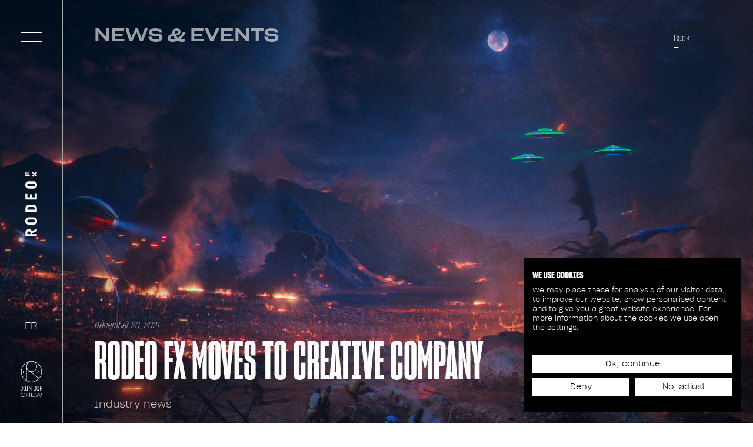

--- FILE ---
content_type: text/html; charset=UTF-8
request_url: https://www.rodeofx.com/news/rodeo-fx-moves-to-creative-company
body_size: 1844
content:
<!doctype html><html lang="en-CA"><head><meta charset="utf-8"/><meta http-equiv="X-UA-Compatible" content="IE=edge"/><meta name="viewport" content="width=device-width,initial-scale=1,minimum-scale=1,maximum-scale=1"/><link rel="icon" type="image/x-icon" href="/favicon.ico"><link rel="apple-touch-icon" sizes="180x180" href="/apple-touch-icon.png"><link rel="icon" type="image/png" sizes="32x32" href="/favicon-32x32.png"><link rel="icon" type="image/png" sizes="16x16" href="/favicon-16x16.png"><script>(function (w, d, s, l, i) {
                w[l] = w[l] || []; w[l].push({
                    'gtm.start':
                        new Date().getTime(), event: 'gtm.js'
                }); var f = d.getElementsByTagName(s)[0],
                    j = d.createElement(s), dl = l != 'dataLayer' ? '&l=' + l : ''; j.async = true; j.src =
                        'https://www.googletagmanager.com/gtm.js?id=' + i + dl; f.parentNode.insertBefore(j, f);
            })(window, document, 'script', 'dataLayer', 'GTM-W3C8WTL');</script><script defer="defer" src="/static/js/chunk-vendors.c4b9cf95.js"></script><script defer="defer" src="/static/js/app.2f05fac0.js"></script><link href="/static/css/app.ed868e7a.css" rel="stylesheet"><title>Rodeo FX moves to creative company | Rodeo FX</title><meta name="generator" content="SEOmatic">
<meta name="description" content="With 15 years of experience behind us, this is the perfect opportunity to launch a new brand identity and move from “Visual Effects Company” to “Creative…">
<meta name="referrer" content="no-referrer-when-downgrade">
<meta name="robots" content="all">
<meta content="330256630384060" property="fb:profile_id">
<meta content="en_CA" property="og:locale">
<meta content="fr_CA" property="og:locale:alternate">
<meta content="Rodeo FX" property="og:site_name">
<meta content="website" property="og:type">
<meta content="https://www.rodeofx.com/news/rodeo-fx-moves-to-creative-company" property="og:url">
<meta content="Rodeo FX moves to creative company" property="og:title">
<meta content="With 15 years of experience behind us, this is the perfect opportunity to launch a new brand identity and move from “Visual Effects Company” to “Creative…" property="og:description">
<meta content="https://storage.googleapis.com/rodeofx-webpage-videos/other/images/_1200x630_crop_center-center_82_none/rodeofx_newbrand_news_header-003.jpg?mtime=1640011772" property="og:image">
<meta content="1200" property="og:image:width">
<meta content="630" property="og:image:height">
<meta name="twitter:card" content="summary_large_image">
<meta name="twitter:site" content="@FXRodeo">
<meta name="twitter:creator" content="@FXRodeo">
<meta name="twitter:title" content="Rodeo FX moves to creative company">
<meta name="twitter:description" content="With 15 years of experience behind us, this is the perfect opportunity to launch a new brand identity and move from “Visual Effects Company” to “Creative…">
<meta name="twitter:image" content="https://storage.googleapis.com/rodeofx-webpage-videos/other/images/_800x418_crop_center-center_82_none/rodeofx_newbrand_news_header-003.jpg?mtime=1640011772">
<meta name="twitter:image:width" content="800">
<meta name="twitter:image:height" content="418">
<link href="https://www.rodeofx.com/news/rodeo-fx-moves-to-creative-company" rel="canonical">
<link href="https://www.rodeofx.com/" rel="home">
<link href="https://www.rodeofx.com/news/rodeo-fx-moves-to-creative-company" rel="alternate" hreflang="x-default">
<link href="https://www.rodeofx.com/news/rodeo-fx-moves-to-creative-company" rel="alternate" hreflang="en-ca">
<link href="https://www.rodeofx.com/fr/nouvelles/rodeo-fx-compagnie-creative" rel="alternate" hreflang="fr-ca"></head><body><script src="https://consent.cookiefirst.com/sites/rodeofx.com-ec774e6e-41f2-4b9c-9da2-3509c234be89/consent.js"></script><noscript><strong>We're sorry but this website doesn't work properly without JavaScript enabled. Please enable it to continue.</strong></noscript><div id="app"></div><script>window.Craft = {
                csrfTokenValue: "MfOBoch0OYnjTEWgPMs5X\u002D2Lz1BJFPKTYlMNjWMciHB\u002DzzYkBByAoXSEtvX\u002DE13tjRQi\u002DVKcCWihupwPcV6K\u002D1YhXegGZeskS55xEX5wy_s\u003D",
                csrfTokenName: "CRAFT_CSRF_TOKEN",
            };</script><script type="application/ld+json">{"@context":"http://schema.org","@graph":{"1":{"@id":"#identity","@type":"LocalBusiness","address":{"@type":"PostalAddress","addressCountry":"Canada","addressLocality":"Montreal","addressRegion":"Quebec","streetAddress":"99 Rue Prince, Montréal, QC H3C 2M7"},"image":{"@type":"ImageObject","height":"216","url":"https://storage.googleapis.com/rodeofx-webpage-videos/award/logos/RODEO_FX_Simple_K_RGB.png","width":"539"},"logo":{"@type":"ImageObject","height":"60","url":"https://storage.googleapis.com/rodeofx-webpage-videos/award/logos/_600x60_fit_center-center_82_none/RODEO_FX_Simple_K_RGB.png?mtime=1649251397","width":"150"},"name":"Rodeo FX","priceRange":"$"},"2":{"@id":"#creator","@type":"Organization"},"3":{"@type":"BreadcrumbList","description":"Breadcrumbs list","itemListElement":[{"@type":"ListItem","item":"https://www.rodeofx.com/","name":"Home","position":1},{"@type":"ListItem","item":"https://www.rodeofx.com/news","name":"News Landing","position":2},{"@type":"ListItem","item":"https://www.rodeofx.com/news/rodeo-fx-moves-to-creative-company","name":"Rodeo FX moves to creative company","position":3}],"name":"Breadcrumbs"}}}</script><script defer src="https://static.cloudflareinsights.com/beacon.min.js/vcd15cbe7772f49c399c6a5babf22c1241717689176015" integrity="sha512-ZpsOmlRQV6y907TI0dKBHq9Md29nnaEIPlkf84rnaERnq6zvWvPUqr2ft8M1aS28oN72PdrCzSjY4U6VaAw1EQ==" data-cf-beacon='{"version":"2024.11.0","token":"a4091720393140ee9a42febd93a88aaa","r":1,"server_timing":{"name":{"cfCacheStatus":true,"cfEdge":true,"cfExtPri":true,"cfL4":true,"cfOrigin":true,"cfSpeedBrain":true},"location_startswith":null}}' crossorigin="anonymous"></script>
</body></html>

--- FILE ---
content_type: text/css
request_url: https://www.rodeofx.com/static/css/app.ed868e7a.css
body_size: 12626
content:
.TeamGrid__intro{margin-bottom:55px;text-align:center}.TeamGrid__intro,.TeamGrid__intro p{font-family:var(--fontSharpGrotesk20);font-weight:300;font-size:2rem;line-height:normal}.TeamGrid__grid{display:grid;grid-template-columns:1fr 1fr 1fr 1fr 1fr;grid-template-rows:auto;-moz-column-gap:15px;column-gap:15px;row-gap:40px}@media(max-width:1366px){.TeamGrid__grid{grid-template-columns:1fr 1fr 1fr;-moz-column-gap:47px;column-gap:47px}}@media(max-width:767px){.TeamGrid__grid{grid-template-columns:1fr 1fr;-moz-column-gap:12px;column-gap:12px}}.TeamGrid__grid .member{position:relative;display:flex;flex-direction:column;justify-content:flex-start}.TeamGrid__grid .member img{display:block;height:100%;height:317px;-o-object-fit:cover;object-fit:cover;mask-image:linear-gradient(0deg,transparent 0,#000 21%);-webkit-mask-image:linear-gradient(0deg,transparent 0,#000 21%);flex-basis:max-content}@media(max-width:1366px){.TeamGrid__grid .member img{height:400px}}@media(max-width:767px){.TeamGrid__grid .member img{height:221px}}.TeamGrid__grid .member-infos{margin-top:-7px}.TeamGrid__grid .member .h2{font-size:1.7rem;font-family:var(--fontSharpGrotesk20);font-weight:300}@media(max-width:767px){.TeamGrid__grid .member .h2{font-size:1.6rem}}.TeamGrid__grid .member p{font-size:1.7rem;font-family:var(--fontSharpGrotesk15);text-transform:uppercase}@media(max-width:767px){.TeamGrid__grid .member p{font-size:1.6rem}}.TeamGrid__cta-members-all{text-align:center;margin-top:80px}@media(max-width:767px){.TeamGrid__cta-members-all{margin-top:60px}}.Header{position:fixed;top:0;left:0;height:100vh;padding:45px 39px;width:var(--paddingViewport);display:flex;flex-direction:column;justify-content:space-between;align-items:center;z-index:23}.Header .invert{filter:invert(100%);transition:all .2s ease-in-out}.Header .burgerOpened{filter:none;-webkit-filter:none;transition:inherit}.Header--hidden{opacity:0;transform:translateX(-100%)}@media(max-width:1024px){.Header{width:100vw;height:85px;padding:0 55px;flex-direction:row-reverse}.whiteBG .Header>*{filter:invert(100%);transition:all .2s ease-in-out}.Header--hidden{transform:translateY(-100%)}}@media(max-width:767px){.Header{height:80px;padding:0 30px;background-color:var(--black)}.whiteBG .Header{background-color:var(--white)}.whiteBG .Header>*{filter:invert(100%);-webkit-filter:invert(100%);transition:all .2s ease-in-out}}.Header:after{content:"";position:absolute;top:0;right:0;height:100%;width:1px;background-color:#a6a6a5;opacity:1;transition:opacity var(--t2),transform var(--t1)}@media(max-width:1024px){.Header:after{width:100%;height:1px;top:auto;bottom:0}}.Header--burger-opened:after{transform:scaleY(0)}.Header__burger-btn{position:relative;cursor:pointer;width:40px;height:35px;display:flex;justify-content:center;align-items:center;flex-direction:column;-webkit-tap-highlight-color:transparent}.Header__burger-btn span{display:block;width:35px;height:1px;background-color:#fff;transition:transform var(--t1)}@media(max-width:1024px){.Header__burger-btn span{width:31px}}.Header__burger-btn span:first-of-type{margin-bottom:1.4rem;transform-origin:right}.Header__burger-btn span:last-of-type{transform-origin:left}.Header--burger-opened .Header__burger-btn span{transform:scaleX(.2)}.Header__burger-btn .Cta{position:absolute;bottom:-30px}@media(max-width:767px){.Header__burger-btn .Cta{bottom:-20px}}.Header__burger-btn .Cta:after{content:none}@media(min-width:1025px){.Header__burger-btn:hover span{transform:scaleX(.7)}}.Header__logo{width:110px;height:20px;transform:rotate(-90deg)}@media(max-width:1024px){.Header__logo{transform:none}}.Header__logo img{display:block}.Header__cta-join-us img{display:block;max-width:none}.Header .social-links__language{position:absolute;bottom:155px;left:auto;color:var(--white)}.Header .social-links__language:after{display:none!important}.Header .social-links__language .icon-label{font-size:1.7rem}.Header-burger-menu-bg{position:fixed;inset:0;z-index:-1;background-size:cover;background-position:50%;background-repeat:no-repeat;opacity:0;transition:opacity .25s linear}.Header-burger-menu-bg--visible{opacity:1!important}@media(max-width:767px){.Header-burger-menu-bg{display:none!important}}.Header-burger-menu-bg-overlay{position:fixed;inset:0;z-index:-1;background-color:#000;opacity:.75;transition:background-color .5s linear,opacity .5s linear}.Header-burger-menu{position:fixed;top:0;left:0;width:100vw;height:100vh;height:calc(var(--vh, 1vh)*100);display:flex;justify-content:space-between;padding-left:calc(var(--paddingViewport)*1.5);padding-right:50px;overflow-x:hidden;overflow-y:scroll;background-color:var(--black);z-index:20}@media(max-width:1024px){.Header-burger-menu{flex-direction:column;padding-left:var(--paddingViewport);padding-right:0;padding-top:21vh;justify-content:flex-start}}@media(max-width:767px){.Header-burger-menu{justify-content:flex-start;padding-top:14rem;height:100vh;display:block;padding-right:var(--paddingViewport);padding-bottom:14rem}}@media(max-width:370px){.Header-burger-menu{padding-top:10rem}}.Header-burger-menu .main-links,.Header-burger-menu .secondary-links,.Header-burger-menu .social-links{display:flex;flex-direction:column;justify-content:center;align-items:flex-start}.Header-burger-menu .main-links{padding-right:100px}.Header-burger-menu .main-links__separator{margin-block:4vh!important}.Header-burger-menu .main-links .link-wrapper{overflow:hidden;cursor:pointer;-webkit-tap-highlight-color:transparent}.Header-burger-menu .main-links .link-wrapper.first-item{margin-bottom:0!important}@media(max-width:1024px){.Header-burger-menu .main-links{margin-top:0;padding-right:0;width:100%;display:block}}.Header-burger-menu .main-links--fade{opacity:.5}@media(min-width:1025px){.Header-burger-menu .main-links .link-wrapper:not(:last-of-type){margin-bottom:4vh}}@media(max-width:1024px){.Header-burger-menu .main-links .link-wrapper{margin-bottom:2rem}}@media(max-width:767px){.Header-burger-menu .main-links{margin-bottom:2rem}.Header-burger-menu .main-links .link-wrapper{margin-bottom:3rem}}@media(max-width:370px){.Header-burger-menu .main-links{margin-top:2rem}.Header-burger-menu .main-links .link-wrapper{margin-bottom:1.2rem}}.Header-burger-menu .main-links-item{font-family:var(--fontSharpGrotesk10);font-weight:700;line-height:.83;text-transform:uppercase;transition:opacity .3s linear;font-size:13rem;color:var(--white);cursor:pointer}@media(max-width:1024px){.Header-burger-menu .main-links-item{font-size:10rem}}@media(max-width:767px){.Header-burger-menu .main-links-item{font-size:5rem;letter-spacing:.2px;padding-bottom:2rem;border-bottom:1px solid var(--white);display:flex;opacity:1}.Header-burger-menu .main-links-item.mobile-active{opacity:.5}.Header-burger-menu .main-links-item:after{content:"+";margin-left:auto;font-weight:500;font-family:var(--fontSharpGrotesk15);font-size:2.5rem;align-self:center}}@media screen and (max-width:375px){.Header-burger-menu .main-links-item{font-size:12vw}}.Header-burger-menu .main-links-item__mobile-sublinks{display:none}@media(max-width:767px){.Header-burger-menu .main-links-item__mobile-sublinks{display:grid;grid-template-rows:0fr;transition:grid-template-rows .25s ease,padding-block .25s ease;padding-block:0}.Header-burger-menu .main-links-item__mobile-sublinks.active{grid-template-rows:1fr;padding-block:2.5rem}.Header-burger-menu .main-links-item__mobile-sublinks>div{overflow:hidden;display:flex;flex-direction:column;gap:1rem}}.Header-burger-menu .main-links-item__mobile-sublink:after{display:none}.Header-burger-menu .secondary-links{max-height:90vh;overflow-y:auto;width:30%;padding-right:2rem;margin-block:auto;margin-right:20px;display:block}.Header-burger-menu .secondary-links [data-style=primary]{font-weight:700}.Header-burger-menu .secondary-links [data-style=tierciary]{font-size:1.5rem}@media(max-width:1366px){.Header-burger-menu .secondary-links{width:40%}}@media(max-width:1024px){.Header-burger-menu .secondary-links{max-height:none;padding-top:0;width:80%;padding-right:0;justify-content:flex-start;padding-bottom:30px;overflow-y:visible}}@media(max-width:767px){.Header-burger-menu .secondary-links{width:100%;overflow-y:auto;padding-bottom:0}}.Header-burger-menu .secondary-links a{color:var(--white)}.Header-burger-menu .secondary-links a:after{transform:scale(0)}.Header-burger-menu .secondary-links span.parent{font-family:var(--fontSharpGrotesk15);font-weight:500;font-size:2.5rem;line-height:normal;text-transform:uppercase;margin-bottom:0;padding-bottom:2rem;border-bottom:1px solid var(--white);width:100%;color:var(--white);display:none}.Header-burger-menu .secondary-links span.parent:after{content:"+";margin:0 0 0 auto}.Header-burger-menu .secondary-links span.parent.open{opacity:.6}.Header-burger-menu .secondary-links span.parent.open:after{content:"-"}@media(max-width:767px){.Header-burger-menu .secondary-links span.parent{display:flex}}@media(max-width:370px){.Header-burger-menu .secondary-links span.parent{font-size:2rem}}.Header-burger-menu .secondary-links>.Cta:first-child{margin-bottom:6vh}@media(max-width:1024px){.Header-burger-menu .secondary-links>.Cta:first-child{margin-bottom:4vh}}@media(max-width:767px){.Header-burger-menu .secondary-links>.Cta:first-child{position:fixed;top:85px;left:0;right:0;text-align:center}}.Header-burger-menu .secondary-links .Cta--big:last-child{margin-bottom:.3em}.Header-burger-menu .secondary-links__links{width:100%}@media(max-width:1024px){.Header-burger-menu .secondary-links__links{margin-top:3vh}}@media(max-width:767px){.Header-burger-menu .secondary-links__links{margin-top:0;position:relative}.Header-burger-menu .secondary-links__links:after{content:"";position:absolute;bottom:0;left:0;width:90%;height:50px;background:var(--black);background:linear-gradient(180deg,transparent,#000);pointer-events:none;display:none}.Header-burger-menu .secondary-links__links.open:after{display:block}}.Header-burger-menu .secondary-links__mobile-contact{display:none}@media(max-width:767px){.Header-burger-menu .secondary-links__mobile-contact{display:block;margin-top:2.5rem}}.Header-burger-menu .secondary-links__mobile-contact span.parent:after{display:none}.Header-burger-menu .secondary-links__list{display:flex;flex-direction:column;align-items:flex-start}@media(max-width:1024px){.Header-burger-menu .secondary-links__list{overflow:hidden;margin-bottom:3vh}}@media(max-width:767px){.Header-burger-menu .secondary-links__list{margin-block:0;max-height:0}}@media screen and (max-width:767px)and (max-width:330px){.Header-burger-menu .secondary-links__list{margin-bottom:0}}.Header-burger-menu .secondary-links__list.open{max-height:none;margin-block:2.5rem;padding-bottom:2.5rem}@media(max-width:767px){.Header-burger-menu .secondary-links__list a{font-size:2rem}}@media(max-width:370px){.Header-burger-menu .secondary-links__list a{font-size:1.8rem}}.Header-burger-menu .secondary-links__list a:not(:last-of-type){margin-bottom:1.5vh}@media(max-width:1024px){.Header-burger-menu .secondary-links__list a:not(:last-of-type){margin-bottom:1vh}}.Header-burger-menu .secondary-links__title{display:flex;flex-direction:row;justify-content:space-between;align-items:flex-end;margin-bottom:1.5vh;opacity:.5;width:100%;font-size:1.5rem;line-height:1;gap:1rem}.Header-burger-menu .secondary-links__title:not(:first-child){margin-top:2.5vh}.Header-burger-menu .secondary-links__title span{font-family:var(--fontSharpGrotesk15);font-weight:400;text-transform:uppercase;color:var(--white);flex-grow:0;flex-shrink:0}.Header-burger-menu .secondary-links__title-line{width:auto;height:1px;background-color:var(--white);opacity:.5;flex-grow:1;margin-bottom:.5lh}@media(max-width:1024px){.Header-burger-menu .secondary-links__title-line{display:none}}.Header-burger-menu .social-links{margin-top:10vh;margin-bottom:45px;justify-content:space-between;align-items:center}.Header-burger-menu .social-links span.parent{font-family:var(--fontSharpGrotesk15);font-weight:500;font-size:2.5rem;line-height:normal;text-transform:uppercase;margin-bottom:2rem;padding-bottom:2rem;border-bottom:1px solid var(--white);width:100%;color:var(--white);display:none}.Header-burger-menu .social-links span.parent:after{content:"+";margin:0 0 0 auto}.Header-burger-menu .social-links span.parent.open{opacity:.6}.Header-burger-menu .social-links span.parent.open:after{content:"-"}@media(max-width:767px){.Header-burger-menu .social-links span.parent{display:flex}}@media(max-width:370px){.Header-burger-menu .social-links span.parent{font-size:2rem}}@media(max-width:1024px){.Header-burger-menu .social-links{top:auto;bottom:0;flex-direction:row-reverse;right:var(--paddingViewport);position:fixed}}@media(max-width:767px){.Header-burger-menu .social-links{flex-direction:row;position:relative;right:auto;width:90%;margin:0}}.Header-burger-menu .social-links__language,.Header-burger-menu .social-links__search,.Header-burger-menu .social-links__social__list{display:flex;flex-direction:column;align-items:center}.Header-burger-menu .social-links__language:after,.Header-burger-menu .social-links__search:after,.Header-burger-menu .social-links__social__list:after{transform:scale(0)}.Header-burger-menu .social-links__language{position:absolute;left:4rem;bottom:3rem;font-size:1.6rem;display:none}@media(max-width:767px){.Header-burger-menu .social-links__language{display:block;z-index:2;background-color:#000;position:fixed}}@media(max-width:370px){.Header-burger-menu .social-links__language{left:2.5rem;bottom:1rem}}.Header-burger-menu .social-links__social{width:99%}@media(max-width:767px){.Header-burger-menu .social-links__social{display:none}}.Header-burger-menu .social-links__search{z-index:1}@media(max-width:1024px){.Header-burger-menu .social-links__search{flex-direction:column-reverse}.Header-burger-menu .social-links__search .icon-label{margin-bottom:12px}}@media(min-width:1025px){.Header-burger-menu .social-links__search img{position:absolute;top:-40px}}@media(max-width:767px){.Header-burger-menu .social-links__search{position:fixed;right:3rem;bottom:3rem;background-color:#000}.Header-burger-menu .social-links__search .icon-label{display:none}}@media(max-width:370px){.Header-burger-menu .social-links__search{bottom:1rem}}.Header-burger-menu .social-links__social__list{display:flex;flex-direction:column;align-items:flex-start;margin-bottom:5vh;overflow:hidden}@media(max-width:1024px){.Header-burger-menu .social-links__social__list{margin-bottom:3vh;position:fixed;right:calc(var(--paddingViewport) + 12px);bottom:26vh}}@media(max-width:767px){.Header-burger-menu .social-links__social__list{position:relative;flex-direction:column;left:auto;right:auto;bottom:auto;width:100%;margin-bottom:2vh;max-height:0}}.Header-burger-menu .social-links__social__list.open{max-height:200px;overflow-y:scroll;overflow-x:hidden}@media screen and (max-height:800px)and (max-width:375px){.Header-burger-menu .social-links__social__list.open{max-height:100px}}@media screen and (max-height:750px){.Header-burger-menu .social-links__social__list.open{max-height:150px}}.Header-burger-menu .social-links__social__list a:not(:last-of-type){margin-bottom:40px}.Header-burger-menu .social-links__social__list a .social_name{font-size:1.2rem}.Header-burger-menu .social-links__social__list a.mobile{display:none}.Header-burger-menu .social-links__social__list a img{max-width:20px}@media(max-width:767px){.Header-burger-menu .social-links__social__list a{width:100%;font-size:2.5rem}.Header-burger-menu .social-links__social__list a.desktop{display:none}.Header-burger-menu .social-links__social__list a.mobile{display:flex;margin-bottom:2rem;align-items:center}.Header-burger-menu .social-links__social__list a.mobile img{max-width:none;width:2rem;height:2rem;margin-right:1.4rem}.Header-burger-menu .social-links__social__list a.mobile span.social_name{font-size:1.2rem;font-family:var(--fontSharpGrotesk20);font-weight:300;text-transform:uppercase}}@media(max-width:370px){.Header-burger-menu .social-links__social__list a{font-size:1.8rem}}.Header-burger-menu .social-links__mobile-background{position:fixed;bottom:0;left:0;width:100%;height:150px;background:linear-gradient(180deg,transparent,#000 70%);z-index:0;display:none;pointer-events:none}@media(max-width:767px){.Header-burger-menu .social-links__mobile-background{display:block}}.Header-search-overlay{position:fixed;top:0;left:0;width:100vw;height:100vh;max-width:100vw;min-height:100vh;max-height:100vh;display:flex;flex-direction:column;background-color:var(--white);color:var(--black);overflow-x:hidden;z-index:30}.Header-search-overlay__wrapper{height:100%;width:100%}.Header-search-overlay__close-btn.Cta{position:absolute;top:35px;right:62px;cursor:pointer;width:40px;height:35px;display:flex;justify-content:center;align-items:center;flex-direction:column;-webkit-tap-highlight-color:transparent}@media(max-width:1024px){.Header-search-overlay__close-btn.Cta{right:35px}}@media(max-width:767px){.Header-search-overlay__close-btn.Cta{top:20px;right:20px}}.Header-search-overlay__close-btn.Cta span{position:absolute;left:50%;background-color:var(--black);width:2px;height:100%}.Header-search-overlay__close-btn.Cta span:first-of-type{transform:rotate(-45deg)}.Header-search-overlay__close-btn.Cta span:last-of-type{transform:rotate(45deg)}.Header-search-overlay__close-btn.Cta .Cta{position:absolute;bottom:-30px}@media(max-width:767px){.Header-search-overlay__close-btn.Cta .Cta{bottom:-20px}}.Header-search-overlay__close-btn.Cta .Cta:after{content:none}.Header-search-overlay__input-wrapper{position:relative;top:0;left:calc(var(--paddingViewport)*2);width:calc(var(--paddingViewport)*8);height:50px;transform:translateY(35vh);transition:transform var(--t2) ease-out}@media(max-width:767px){.Header-search-overlay__input-wrapper{left:calc(var(--paddingViewport)*.5);width:calc(var(--paddingViewport)*11);transform:translateY(35vh)}}.Header-search-overlay__input-wrapper input{width:100%;height:100%;border-bottom:1px solid #979797;font-family:var(--fontSharpGrotesk15);font-weight:500;font-size:3rem;line-height:normal;padding:15px 0}@media(max-width:767px){.Header-search-overlay__input-wrapper input{font-size:2rem}}.Header-search-overlay__input-wrapper input::-moz-placeholder{color:var(--black);opacity:var(--opacityMedium);text-transform:uppercase}.Header-search-overlay__input-wrapper input::placeholder{color:var(--black);opacity:var(--opacityMedium);text-transform:uppercase}.Header-search-overlay__input-wrapper__helper{position:absolute;top:5px;right:0;font-family:var(--fontSharpGrotesk15);font-weight:500;font-size:3rem;line-height:normal;color:var(--black);opacity:.3;text-transform:uppercase;pointer-events:none}@media(max-width:767px){.Header-search-overlay__input-wrapper__helper{font-size:2rem;top:12px}}.Header-search-overlay__input-wrapper--results-showing{transform:translateY(35px)}@media(max-width:767px){.Header-search-overlay__input-wrapper--results-showing{transform:translateY(80px)}}.Header-search-overlay__loading{position:absolute;top:42vh;left:0;right:0}.Header-search-overlay__results{position:relative;top:150px;left:var(--paddingViewport);width:calc(100% - var(--paddingViewport)*2)}@media(max-width:767px){.Header-search-overlay__results{left:calc(var(--paddingViewport)*.5);width:calc(100% - var(--paddingViewport))}}.Header-search-overlay__results .results-section{position:relative;margin-bottom:100px}@media(max-width:767px){.Header-search-overlay__results .results-section{margin-bottom:70px}}.Header-search-overlay__results .results-section__title{margin-bottom:10px;font-family:var(--fontSharpGrotesk20);font-size:2rem;font-weight:500;opacity:var(--opacityAlmostOpaque);text-transform:uppercase}@media(max-width:767px){.Header-search-overlay__results .results-section__title{margin-bottom:20px}}.Header-search-overlay__results .results-section__title sup{display:inline-block;transform:translateY(-5px);padding-left:5px;font-family:var(--fontSharpGrotesk20);font-weight:300;font-size:1.2rem;opacity:var(--opacityAlmostOpaque)}.Header-search-overlay__results .results-section .projects-grid{display:grid;grid-template-columns:1fr 1fr 1fr 1fr 1fr;grid-template-rows:auto;-moz-column-gap:38px;column-gap:38px;row-gap:40px}@media(max-width:1366px){.Header-search-overlay__results .results-section .projects-grid{-moz-column-gap:20px;column-gap:20px}}@media(max-width:1024px){.Header-search-overlay__results .results-section .projects-grid{grid-template-columns:1fr 1fr 1fr;-moz-column-gap:47px;column-gap:47px}}@media(max-width:767px){.Header-search-overlay__results .results-section .projects-grid{grid-template-columns:1fr 1fr;-moz-column-gap:22px;column-gap:22px}}.Header-search-overlay__results .results-section .projects-grid .project{position:relative}.Header-search-overlay__results .results-section .projects-grid .project img{position:relative;display:block;width:100%;height:auto;-o-object-fit:cover;object-fit:cover;aspect-ratio:272/403;z-index:10;transition:all .75s ease}.Header-search-overlay__results .results-section .projects-grid .project__releasedate{font-family:var(--fontSharpGrotesk15);font-weight:300;font-size:1.5rem;margin-top:14px}@media(max-width:767px){.Header-search-overlay__results .results-section .projects-grid .project__releasedate{margin-top:7px}}.Header-search-overlay__results .results-section .projects-grid .project:hover img{box-shadow:0 0 22px 0 rgba(var(--driftwoodRGB),.4)}@media(min-width:1366px){.Header-search-overlay__results .results-section .projects-grid .project:hover img{transform:scale(1.04);border-radius:var(--borderRadiusHover)}.Header-search-overlay__results .results-section .projects-grid .project:hover .hover-img-backdrop{opacity:1}}.Header-search-overlay__results .results-section .projects-grid .project .hover-img-backdrop{position:absolute;top:0;left:0;height:100%;width:100%;background-repeat:no-repeat;background-size:cover;transform:scale(1.7);z-index:-1;opacity:0;transition:opacity .75s ease;-webkit-mask-image:radial-gradient(closest-side,#fff 0,transparent 100%);mask-image:radial-gradient(closest-side,#fff 0,transparent 100%);pointer-events:none}.Header-search-overlay__results .results-section .news-grid{display:flex;flex-wrap:wrap;width:100%}@media(max-width:1024px){.Header-search-overlay__results .results-section .news-grid{display:grid;grid-template-columns:repeat(2,minmax(0,1fr));-moz-column-gap:50px;column-gap:50px;row-gap:45px}}@media(max-width:767px){.Header-search-overlay__results .results-section .news-grid{-moz-column-gap:22px;column-gap:22px}}.Header-search-overlay__results .results-section .news-grid article{width:335px;margin-right:50px;margin-bottom:45px}@media(max-width:1366px){.Header-search-overlay__results .results-section .news-grid article{width:291px;margin-right:0;margin-bottom:0}}@media(max-width:1024px){.Header-search-overlay__results .results-section .news-grid article{width:100%}}.Header-search-overlay__results .results-section .news-grid article figure{height:49rem;margin-bottom:2rem}@media(max-width:1366px){.Header-search-overlay__results .results-section .news-grid article figure{height:42rem}}@media(max-width:767px){.Header-search-overlay__results .results-section .news-grid article figure{height:280px}}.Header-search-overlay__results .results-section .news-grid article figure img{border-radius:5px;width:100%;height:100%;-o-object-fit:cover;object-fit:cover}.Header-search-overlay__results .results-section .news-grid article .article__metas{width:100%;box-sizing:border-box;padding:0 .5rem;display:flex;flex-direction:column;color:var(--black)}.Header-search-overlay__results .results-section .news-grid article .article__metas .article__date{font-family:var(--fontSharpGrotesk15);font-style:italic;font-weight:300;opacity:.5;margin-bottom:1rem;font-size:1.5rem}@media(max-width:767px){.Header-search-overlay__results .results-section .news-grid article .article__metas .article__date{font-size:1.4rem}}.Header-search-overlay__results .results-section .news-grid article .article__metas .article__title .h3{font-size:2rem;font-family:var(--fontSharpGrotesk25);font-weight:500}@media(max-width:767px){.Header-search-overlay__results .results-section .news-grid article .article__metas .article__title .h3{font-size:1.6rem}}.Header-search-overlay__results .results-section .team-grid .member-infos{color:var(--black)}.Header-search-overlay__results .results-section .loadMore__wrapper{display:flex;justify-content:center;height:20px;margin-top:85px}@media(max-width:1024px){.Header-search-overlay__results .results-section .loadMore__wrapper{margin-top:50px}}.Header-search-overlay .scrollbar-thumb{background:var(--black)!important}.newsletter__module{display:flex;width:100%}@media(max-width:767px){.newsletter__module{margin-bottom:27rem}}.newsletter__module .container,.newsletter__module .container .inner{display:flex;width:100%}@media(max-width:1024px){.newsletter__module .container .inner{flex-wrap:wrap}}.newsletter__module .text{width:45%}@media screen and (max-width:11140px){.newsletter__module .text{width:100%}}.newsletter__module .text .title{font-size:14rem;line-height:.86;font-family:var(--fontSharpGrotesk10);font-weight:700;margin-bottom:1rem}@media screen and (max-width:1455px){.newsletter__module .text .title{font-size:10rem}}.newsletter__module .text .subtitle{font-size:1.5rem;line-height:1.73;font-family:var(--fontSharpGrotesk20);font-weight:300;max-width:37rem}@media(max-width:767px){.newsletter__module .text .subtitle{margin-bottom:3rem}}.newsletter__module .form__wrapper{width:45%;transform:translateY(17rem)}@media screen and (max-width:11140px){.newsletter__module .form__wrapper{width:100%}}@media(max-width:1024px){.newsletter__module .form__wrapper{transform:none}}.newsletter__module .form__wrapper form{width:100%}.newsletter__module .form__wrapper form fieldset{width:100%;display:flex;border:0}.newsletter__module .form__wrapper form #mc_embed_signup_scroll{width:100%}.newsletter__module .form__wrapper form input:focus{outline:none}.newsletter__module .form__wrapper form input[type=email]{border-bottom:1px solid #fff;height:6rem;padding-right:10rem;line-height:6rem;width:100%;color:#fff;font-family:var(--fontSharpGrotesk15);font-size:1.5rem;letter-spacing:.2rem}.newsletter__module .form__wrapper form input:-webkit-autofill,.newsletter__module .form__wrapper form input:-webkit-autofill:active,.newsletter__module .form__wrapper form input:-webkit-autofill:focus,.newsletter__module .form__wrapper form input:-webkit-autofill:hover{-webkit-box-shadow:inset 0 0 0 60px #000!important}.newsletter__module .form__wrapper form input:-webkit-autofill{-webkit-text-fill-color:#fff!important}.newsletter__module .form__wrapper form button[type=submit]{font-family:var(--fontSharpGrotesk15);font-size:1.5rem;font-weight:300;color:#fff;transform:translateX(-8rem);position:relative;display:flex;align-items:center;padding:0;width:auto;background-color:transparent;border:0}.newsletter__module .form__wrapper form button[type=submit]:hover{cursor:pointer}.newsletter__module .form__wrapper form button[type=submit]:hover:after{transform:translateX(.5rem)}.newsletter__module .form__wrapper form button[type=submit]:after{content:"";width:0;height:0;border-style:solid;border-width:5px 0 5px 10px;border-color:transparent transparent transparent #fff;position:relative;margin-left:2rem;transition:all .2s ease-in-out}.newsletter__module .form__wrapper form ::-moz-placeholder{font-style:italic;font-size:1.5rem;font-family:var(--fontSharpGrotesk15);font-weight:300}.newsletter__module .form__wrapper form ::placeholder{font-style:italic;font-size:1.5rem;font-family:var(--fontSharpGrotesk15);font-weight:300}footer.whiteBG .newsletter__module{color:#000;background-color:#fff}footer.whiteBG .newsletter__module form input:-webkit-autofill,footer.whiteBG .newsletter__module form input:-webkit-autofill:active,footer.whiteBG .newsletter__module form input:-webkit-autofill:focus,footer.whiteBG .newsletter__module form input:-webkit-autofill:hover{-webkit-box-shadow:inset 0 0 0 60px #fff!important}footer.whiteBG .newsletter__module form input:-webkit-autofill{-webkit-text-fill-color:#000!important}footer.whiteBG .newsletter__module form input[type=email]{border-bottom:1px solid #000;color:#000}footer.whiteBG .newsletter__module form button[type=submit]:after{border-color:transparent transparent transparent #000}.Footer{position:relative;z-index:1;background-color:#000}.Footer.Page404-en,.Footer.Page404-fr{display:none}.Footer__prefooter{position:relative;overflow:hidden}.Footer__prefooter__bg.img-vignette{position:absolute;width:100%;height:100%;overflow:hidden}@media(max-width:767px){.Footer__prefooter__bg.img-vignette{-o-object-position:82%;object-position:82%}}.Footer__prefooter__content{padding:0 calc(var(--paddingViewport)*2);height:100%}@media(max-width:1024px){.Footer__prefooter__content{padding:0 var(--paddingViewport)}}.Footer__prefooter__content .h1.title{max-width:80%;margin-bottom:30px;font-family:var(--fontSharpGrotesk10);font-weight:700;font-size:14rem;line-height:12rem;transform:translate3d(-20px,0,0);opacity:0}@media screen and (max-width:1530px){.Footer__prefooter__content .h1.title{max-width:90%}}@media(max-width:1366px){.Footer__prefooter__content .h1.title{margin-bottom:10px;font-size:10rem;line-height:8rem;max-width:100%}}@media(max-width:1024px){.Footer__prefooter__content .h1.title{max-width:92%}}@media(max-width:767px){.Footer__prefooter__content .h1.title{margin-bottom:29px;font-size:7rem;line-height:6rem}}.Footer__prefooter__content .h5.subtitle{max-width:50%;font-family:var(--fontSharpGrotesk25);font-weight:500;font-size:4rem;line-height:5rem;transform:translate3d(0,20px,0);opacity:0}@media(max-width:1366px){.Footer__prefooter__content .h5.subtitle{max-width:100%;font-size:2rem}}@media(max-width:1024px){.Footer__prefooter__content .h5.subtitle{line-height:4rem}}@media(max-width:767px){.Footer__prefooter__content .h5.subtitle{line-height:3rem}}.Footer__prefooter__content .h1.title.is-appeared,.Footer__prefooter__content .h5.subtitle.is-appeared{transition:all 1s ease-out;transform:translateZ(0);opacity:1}.Footer__prefooter__ctas{margin:150px 0 200px;display:flex;opacity:0;transform:translateY(20px)}.Footer__prefooter__ctas.is-appeared{transition:all 1s ease-out;transform:translateY(0);opacity:1}@media(max-width:1366px){.Footer__prefooter__ctas{margin-bottom:180px}}@media(max-width:1024px){.Footer__prefooter__ctas{margin-bottom:210px}}@media(max-width:767px){.Footer__prefooter__ctas{margin-top:85px;margin-bottom:460px;flex-direction:column}}.Footer__prefooter__ctas a.Cta{font-family:var(--fontSharpGrotesk25)!important}.Footer__prefooter__ctas a.Cta:not(:last-of-type){margin-right:45px}@media(max-width:767px){.Footer__prefooter__ctas a.Cta:not(:last-of-type){margin-right:0;margin-bottom:36px}}.Footer__prefooter__social-networks{position:absolute;bottom:0;right:var(--paddingViewport);display:flex;flex-direction:column;align-items:flex-start;margin-bottom:5vh}@media(max-width:1024px){.Footer__prefooter__social-networks{margin-bottom:3vh;right:calc(var(--paddingViewport) + 12px)}}@media(max-width:767px){.Footer__prefooter__social-networks{bottom:auto;position:relative;flex-direction:column;left:auto;right:auto;bottom:300px;width:100%;margin-bottom:0;max-height:0}}.Footer__prefooter__social-networks a:not(:last-of-type){margin-bottom:40px}.Footer__prefooter__social-networks a .social_name{font-size:1.2rem}.Footer__prefooter__social-networks a.mobile{display:none}.Footer__prefooter__social-networks a img{max-width:20px}@media(max-width:767px){.Footer__prefooter__social-networks a{width:100%;font-size:2.5rem}.Footer__prefooter__social-networks a.desktop{display:none}.Footer__prefooter__social-networks a.mobile{display:flex;margin-bottom:2rem;align-items:center}.Footer__prefooter__social-networks a.mobile img{max-width:none;width:2rem;height:2rem;margin-right:1.4rem}.Footer__prefooter__social-networks a.mobile span.social_name{font-size:1.2rem;font-family:var(--fontSharpGrotesk20);font-weight:300;text-transform:uppercase}}@media(max-width:370px){.Footer__prefooter__social-networks a{font-size:1.8rem}}.Footer__footer{padding:78px calc(var(--paddingViewport)*1.5) 86px calc(var(--paddingViewport)*1.5)}@media(max-width:1366px){.Footer__footer{padding:65px var(--paddingViewport) 54px calc(var(--paddingViewport)*1.5)}}@media(max-width:1024px){.Footer__footer{padding:50px var(--paddingViewport) 128px var(--paddingViewport)}}@media(max-width:767px){.Footer__footer{padding:0 var(--paddingViewport) 65px var(--paddingViewport)}.Footer:not(.Footer--mini) .Footer__footer{margin-top:-180px}}.Footer__footer__offices{display:flex;justify-content:space-between;flex-wrap:wrap}@media(max-width:1024px){.Footer__footer__offices{display:grid;grid-template-rows:auto;grid-template-columns:1fr 1fr 1fr}}@media(max-width:767px){.Footer__footer__offices{display:flex;flex-direction:column;padding:0 var(--paddingViewport)}}.Footer__footer__offices .office{position:relative;padding-left:34px;margin-bottom:44px;opacity:0;transform:translateY(30px)}.Footer__footer__offices .office.is-appeared{transition:all 1s ease-out;transform:translateY(0);opacity:1}@media(max-width:767px){.Footer__footer__offices .office{margin-bottom:30px}}.Footer__footer__offices .office:before{content:"";position:absolute;left:0;top:32px;width:24px;height:14px;background:url(/static/img/eye.6339ee3f.svg) 50% no-repeat}.Footer__footer__offices .office:nth-child(3n+3){justify-self:end}.Footer__footer__offices .office__time{font-family:var(--fontSharpGrotesk15);font-weight:300;font-size:1.5rem;font-style:italic}.Footer__footer__offices .office__city{font-family:var(--fontSharpGrotesk25);font-weight:500;font-size:2rem;text-transform:uppercase}.Footer__footer__offices .office__email{font-family:var(--fontSharpGrotesk20);font-weight:300;font-size:1.4rem}.Footer__footer__columns{display:flex;justify-content:space-between;font-family:var(--fontSharpGrotesk20);font-size:1.3rem;font-weight:300;margin-top:29px;gap:10%}.Footer__footer__columns a{font:inherit}@media(max-width:767px){.Footer__footer__columns a{margin-left:0}}.Footer__footer__columns a.business{text-transform:none}@media(max-width:1366px){.Footer__footer__columns{gap:5%}}@media(max-width:767px){.Footer__footer__columns{display:none}}.Footer__footer__column{display:flex;flex-direction:column;align-items:flex-start;justify-content:flex-start}.Footer__footer__column:last-child{margin-left:auto;align-items:flex-end}@media screen and (max-width:900px){.Footer__footer__column-categories{display:none}}.Footer__footer__socials{display:flex;flex-direction:row;gap:1.5em;margin-top:.5em}.Footer__footer__socials img{width:auto;height:2em}.Footer__footer__copyright{display:flex;justify-content:flex-start;margin-top:29px}@media(max-width:767px){.Footer__footer__copyright{margin-top:100px;flex-direction:column;align-items:center}}.Footer__footer__copyright .copyright,.Footer__footer__copyright .leeroy{font-family:var(--fontSharpGrotesk20);font-size:1.3rem;font-weight:300}.Footer__footer__copyright .copyright a,.Footer__footer__copyright .leeroy a{font:inherit;margin-left:1em}@media(max-width:767px){.Footer__footer__copyright .copyright a,.Footer__footer__copyright .leeroy a{margin-left:0}}.Footer__footer__copyright .copyright a.business,.Footer__footer__copyright .leeroy a.business{text-transform:none}.Footer__footer__copyright .leeroy{margin:0 0 0 auto;padding-left:20px}@media(max-width:767px){.Footer__footer__copyright .leeroy{margin:auto}.Footer__footer__copyright .copyright a{display:block}}.Footer__footer__copyright .separator{margin:0 2rem}@media(max-width:767px){.Footer__footer__copyright .separator{display:none}}.Footer__footer__copyright .leeroy{opacity:.54}@media(max-width:767px){.Footer__footer__copyright .leeroy{margin-top:18px}}.Footer__footer--no-offices{padding-top:0}footer.Footer.whiteBG{background-color:#fff}footer.Footer.whiteBG .Footer__footer__offices{color:#000}footer.Footer.whiteBG .Footer__footer__offices .office:before{background:url(/static/img/eye-black.0423bd88.svg) 50% no-repeat}footer.Footer.whiteBG .Footer__footer__copyright .copyright,footer.Footer.whiteBG .Footer__footer__copyright .copyright a,footer.Footer.whiteBG .Footer__footer__copyright .leeroy,footer.Footer.whiteBG .Footer__footer__copyright .leeroy a,footer.Footer.whiteBG .Footer__footer__offices a{color:#000}.page-transition[data-v-6361542c]{position:fixed;top:0;left:0;width:100%;height:100%;z-index:10000;pointer-events:none}.page-transition__gradient[data-v-6361542c]{pointer-events:auto;position:absolute;top:0;left:0;width:100%;height:100%;background:#000;background:linear-gradient(0deg,transparent,#000 33%,#000 67%,transparent);transform:scaleY(3) translate3d(0,100%,0)}.page-transition__gradient--white[data-v-6361542c]{background:#fff}.page-transition__gradient--white-theme[data-v-6361542c]{background:#fff;background:linear-gradient(0deg,hsla(0,0%,100%,0),#fff 33%,#fff 67%,hsla(0,0%,100%,0));opacity:0;transition:opacity .5s linear}.page-transition .loading-wave[data-v-6361542c]{pointer-events:none;position:absolute;bottom:50px;right:50px;opacity:0}.page-transition--in .page-transition__gradient[data-v-6361542c]{transform:scaleY(3) translateZ(0);transition:all .5s ease-out}.page-transition--in .loading-wave[data-v-6361542c]{opacity:1;transition:opacity 1.5s linear;transition-delay:1s}.page-transition--out .page-transition__gradient[data-v-6361542c]{transform:scaleY(3) translate3d(0,-100%,0);transition:all .5s ease-in}.page-transition--out .loading-wave[data-v-6361542c]{opacity:0;transition:opacity .4s linear}@font-face{font-family:SharpGrotesk-10;src:url(/static/fonts/SharpGroteskLight-10.9bda1105.eot);src:url(/static/fonts/SharpGroteskLight-10.9bda1105.eot?#iefix) format("embedded-opentype"),url(/static/fonts/SharpGroteskLight-10.4604b6b9.woff2) format("woff2"),url(/static/fonts/SharpGroteskLight-10.68fe0d3d.woff) format("woff"),url(/static/fonts/SharpGroteskLight-10.3d5b88cd.ttf) format("truetype");font-weight:300;font-style:normal;font-display:swap}@font-face{font-family:SharpGrotesk-15;src:url(/static/fonts/SharpGroteskLight-15.cb9b6376.eot);src:url(/static/fonts/SharpGroteskLight-15.cb9b6376.eot?#iefix) format("embedded-opentype"),url(/static/fonts/SharpGroteskLight-15.3c6fda5c.woff2) format("woff2"),url(/static/fonts/SharpGroteskLight-15.66b3c89a.woff) format("woff"),url(/static/fonts/SharpGroteskLight-15.508004d0.ttf) format("truetype");font-weight:300;font-style:normal;font-display:swap}@font-face{font-family:SharpGrotesk-20;src:url(/static/fonts/SharpGroteskLight-20.ce1a9dfd.eot);src:url(/static/fonts/SharpGroteskLight-20.ce1a9dfd.eot?#iefix) format("embedded-opentype"),url(/static/fonts/SharpGroteskLight-20.c6479c03.woff2) format("woff2"),url(/static/fonts/SharpGroteskLight-20.26e6a79f.woff) format("woff"),url(/static/fonts/SharpGroteskLight-20.96f30902.ttf) format("truetype");font-weight:300;font-style:normal;font-display:swap}@font-face{font-family:SharpGrotesk-25;src:url(/static/fonts/SharpGroteskLight-25.1c7654fd.eot);src:url(/static/fonts/SharpGroteskLight-25.1c7654fd.eot?#iefix) format("embedded-opentype"),url(/static/fonts/SharpGroteskLight-25.8188cf4e.woff2) format("woff2"),url(/static/fonts/SharpGroteskLight-25.97edf4aa.woff) format("woff"),url(/static/fonts/SharpGroteskLight-25.97b05cfe.ttf) format("truetype");font-weight:300;font-style:normal;font-display:swap}@font-face{font-family:SharpGrotesk-10;src:url(/static/fonts/SharpGroteskMedium-10.4359a96f.eot);src:url(/static/fonts/SharpGroteskMedium-10.4359a96f.eot?#iefix) format("embedded-opentype"),url(/static/fonts/SharpGroteskMedium-10.b2fdff62.woff2) format("woff2"),url(/static/fonts/SharpGroteskMedium-10.3d837300.woff) format("woff"),url(/static/fonts/SharpGroteskMedium-10.5ce2242f.ttf) format("truetype");font-weight:500;font-style:normal;font-display:swap}@font-face{font-family:SharpGrotesk-15;src:url(/static/fonts/SharpGroteskMedium-15.a6c9f6fb.eot);src:url(/static/fonts/SharpGroteskMedium-15.a6c9f6fb.eot?#iefix) format("embedded-opentype"),url(/static/fonts/SharpGroteskMedium-15.3594adf7.woff2) format("woff2"),url(/static/fonts/SharpGroteskMedium-15.ccf64e2b.woff) format("woff"),url(/static/fonts/SharpGroteskMedium-15.5e926556.ttf) format("truetype");font-weight:500;font-style:normal;font-display:swap}@font-face{font-family:SharpGrotesk-20;src:url(/static/fonts/SharpGroteskMedium-20.fc422623.eot);src:url(/static/fonts/SharpGroteskMedium-20.fc422623.eot?#iefix) format("embedded-opentype"),url(/static/fonts/SharpGroteskMedium-20.1cb4cd3e.woff2) format("woff2"),url(/static/fonts/SharpGroteskMedium-20.c1f69503.woff) format("woff"),url(/static/fonts/SharpGroteskMedium-20.c5461d3c.ttf) format("truetype");font-weight:500;font-style:normal;font-display:swap}@font-face{font-family:SharpGrotesk-25;src:url(/static/fonts/SharpGroteskMedium-25.f8cadf30.eot);src:url(/static/fonts/SharpGroteskMedium-25.f8cadf30.eot?#iefix) format("embedded-opentype"),url(/static/fonts/SharpGroteskMedium-25.e0fa22b7.woff2) format("woff2"),url(/static/fonts/SharpGroteskMedium-25.688aaef8.woff) format("woff"),url(/static/fonts/SharpGroteskMedium-25.4f0b3d30.ttf) format("truetype");font-weight:500;font-style:normal;font-display:swap}@font-face{font-family:SharpGrotesk-10;src:url(/static/fonts/SharpGroteskBold-10.936d9f6d.eot);src:url(/static/fonts/SharpGroteskBold-10.936d9f6d.eot?#iefix) format("embedded-opentype"),url(/static/fonts/SharpGroteskBold-10.fbb0d5ab.woff2) format("woff2"),url(/static/fonts/SharpGroteskBold-10.26ce8ae8.woff) format("woff"),url(/static/fonts/SharpGroteskBold-10.b4fb9c9f.ttf) format("truetype");font-weight:700;font-style:normal;font-display:swap}@font-face{font-family:SharpGrotesk-15;src:url(/static/fonts/SharpGroteskBold-15.1c69328c.eot);src:url(/static/fonts/SharpGroteskBold-15.1c69328c.eot?#iefix) format("embedded-opentype"),url(/static/fonts/SharpGroteskBold-15.6d5a9ce7.woff2) format("woff2"),url(/static/fonts/SharpGroteskBold-15.fd5cdf9e.woff) format("woff"),url(/static/fonts/SharpGroteskBold-15.f328043b.ttf) format("truetype");font-weight:700;font-style:normal;font-display:swap}@font-face{font-family:SharpGrotesk-20;src:url(/static/fonts/SharpGroteskBold-20.d80143a2.eot);src:url(/static/fonts/SharpGroteskBold-20.d80143a2.eot?#iefix) format("embedded-opentype"),url(/static/fonts/SharpGroteskBold-20.c48ecae0.woff2) format("woff2"),url(/static/fonts/SharpGroteskBold-20.d7fdcf11.woff) format("woff"),url(/static/fonts/SharpGroteskBold-20.5fd8dbe2.ttf) format("truetype");font-weight:700;font-style:normal;font-display:swap}@font-face{font-family:SharpGrotesk-25;src:url(/static/fonts/SharpGroteskBold-25.a704f1a5.eot);src:url(/static/fonts/SharpGroteskBold-25.a704f1a5.eot?#iefix) format("embedded-opentype"),url(/static/fonts/SharpGroteskBold-25.a8450011.woff2) format("woff2"),url(/static/fonts/SharpGroteskBold-25.cdb8fd96.woff) format("woff"),url(/static/fonts/SharpGroteskBold-25.e52bfd4b.ttf) format("truetype");font-weight:700;font-style:normal;font-display:swap}:root{--fontSharpGrotesk10:SharpGrotesk-10,sans-serif;--fontSharpGrotesk15:SharpGrotesk-15,sans-serif;--fontSharpGrotesk20:SharpGrotesk-20,sans-serif;--fontSharpGrotesk25:SharpGrotesk-25,sans-serif;--black:#000;--white:#fff;--grey:#c5c5c5;--darkGrey:#424242;--driftwood:#a68b4d;--driftwoodRGB:166,139,77;--paddingViewport:8.33333vw;--opacityAlmostTransparent:0.2;--opacityLowMedium:0.4;--opacityMedium:0.6;--opacityAlmostOpaque:0.8;--t1:0.25s;--t2:1.3s;--borderRadius:3px;--borderRadiusHover:3.3px;--columns:3}@media(max-width:767px){:root{--columns:1}}blockquote,body,dd,dl,dt,fieldset,figure,h1,h2,h3,h4,h5,h6,hr,html,iframe,legend,li,ol,p,pre,textarea,ul{margin:0;padding:0}h1,h2,h3,h4,h5,h6{font-size:100%;font-weight:300}button,input,select,textarea{margin:0;border:none;background-image:none;background-color:transparent;box-shadow:none}button:active,button:focus,input:active,input:focus,select:active,select:focus,textarea:active,textarea:focus{outline:none}html{box-sizing:border-box}*,:after,:before{box-sizing:inherit}img,video{height:auto;max-width:100%}iframe{border:0}table{border-collapse:collapse;border-spacing:0}td,th{padding:0}td:not([align]),th:not([align]){text-align:inherit}address{font-style:normal}.container{padding:0 var(--paddingViewport) 0 calc(var(--paddingViewport)*2);margin:0 auto}@media(max-width:1366px){.container{padding-left:calc(var(--paddingViewport)*1.5)}}@media(max-width:1024px){.container{padding-left:var(--paddingViewport)}}html{font-size:10px}body{width:100vw;height:100vh;overflow-x:hidden;font-size:1.5rem;line-height:2.6rem;font-family:SharpGrotesk-20,sans-serif;font-weight:300;letter-spacing:0;background-color:var(--black);color:var(--white);overflow-y:scroll}body.is-fixed{overflow:hidden}body.whiteBG{background-color:#fff}.page__wrapper{min-height:100vh;overflow-x:hidden}@media(max-width:1024px){.page__wrapper{padding-top:85px}}@media(max-width:767px){.page__wrapper{padding-top:80px}}.block--text a,.wysiwyg__content a{font-size:1.8rem}.block--text h1:not(.h1):not(.h2):not(.h3):not(.h4):not(.h5):not(.h6),.wysiwyg__content h1:not(.h1):not(.h2):not(.h3):not(.h4):not(.h5):not(.h6){font-family:var(--fontSharpGrotesk10);font-weight:700;font-size:14rem;line-height:13rem;text-transform:uppercase}@media(max-width:1366px){.block--text h1:not(.h1):not(.h2):not(.h3):not(.h4):not(.h5):not(.h6),.wysiwyg__content h1:not(.h1):not(.h2):not(.h3):not(.h4):not(.h5):not(.h6){font-size:10rem;line-height:.94}}@media(max-width:767px){.block--text h1:not(.h1):not(.h2):not(.h3):not(.h4):not(.h5):not(.h6),.wysiwyg__content h1:not(.h1):not(.h2):not(.h3):not(.h4):not(.h5):not(.h6){font-size:7rem;line-height:1}}.block--text h2:not(.h1):not(.h2):not(.h3):not(.h4):not(.h5):not(.h6),.wysiwyg__content h2:not(.h1):not(.h2):not(.h3):not(.h4):not(.h5):not(.h6){font-family:var(--fontSharpGrotesk25);font-weight:500;font-size:3rem;line-height:normal;text-transform:uppercase}@media(max-width:767px){.block--text h2:not(.h1):not(.h2):not(.h3):not(.h4):not(.h5):not(.h6),.wysiwyg__content h2:not(.h1):not(.h2):not(.h3):not(.h4):not(.h5):not(.h6){font-size:2rem;line-height:1.8}}.block--text h3:not(.h1):not(.h2):not(.h3):not(.h4):not(.h5):not(.h6),.wysiwyg__content h3:not(.h1):not(.h2):not(.h3):not(.h4):not(.h5):not(.h6){font-family:var(--fontSharpGrotesk15);font-weight:500;font-size:4rem;line-height:normal;text-transform:uppercase}@media(max-width:767px){.block--text h3:not(.h1):not(.h2):not(.h3):not(.h4):not(.h5):not(.h6),.wysiwyg__content h3:not(.h1):not(.h2):not(.h3):not(.h4):not(.h5):not(.h6){font-size:3rem}}.block--text h4:not(.h1):not(.h2):not(.h3):not(.h4):not(.h5):not(.h6),.wysiwyg__content h4:not(.h1):not(.h2):not(.h3):not(.h4):not(.h5):not(.h6){font-family:var(--fontSharpGrotesk15);font-weight:300;font-size:3rem;line-height:normal;text-transform:uppercase}@media(max-width:767px){.block--text h4:not(.h1):not(.h2):not(.h3):not(.h4):not(.h5):not(.h6),.wysiwyg__content h4:not(.h1):not(.h2):not(.h3):not(.h4):not(.h5):not(.h6){font-size:2.5rem}}.block--text h5:not(.h1):not(.h2):not(.h3):not(.h4):not(.h5):not(.h6),.wysiwyg__content h5:not(.h1):not(.h2):not(.h3):not(.h4):not(.h5):not(.h6){font-family:var(--fontSharpGrotesk25);font-weight:500;font-size:2rem;line-height:2.5;text-transform:uppercase}@media(max-width:767px){.block--text h5:not(.h1):not(.h2):not(.h3):not(.h4):not(.h5):not(.h6),.wysiwyg__content h5:not(.h1):not(.h2):not(.h3):not(.h4):not(.h5):not(.h6){line-height:1.5}}.block--text ol,.block--text ul,.wysiwyg__content ol,.wysiwyg__content ul{margin-top:2rem;margin-left:1.5rem}.block--text ol,.wysiwyg__content ol{margin-left:2rem}.block--text ul li,.wysiwyg__content ul li{list-style-type:disc;margin-bottom:1rem}.block--text iframe,.wysiwyg__content iframe{width:100%;aspect-ratio:16/9}a{font-family:SharpGrotesk-15,sans-serif;text-decoration:none;cursor:pointer;color:var(--white);transition:opacity .25s cubic-bezier(.95,.05,.795,.035)}.h1,.h1 p{font-family:SharpGrotesk-10,sans-serif;font-weight:700;font-size:14rem;line-height:13rem;text-transform:uppercase}@media(max-width:1366px){.h1,.h1 p{font-size:10rem;line-height:.94}}@media(max-width:767px){.h1,.h1 p{font-size:7rem;line-height:1}}.h1 p.main-bold,.h1.main-bold{font-family:SharpGrotesk-20,sans-serif;font-size:7rem;line-height:6.8rem;letter-spacing:1.4px;text-align:center}@media(max-width:767px){.h1 p.main-bold,.h1.main-bold{font-size:4rem;line-height:5rem;letter-spacing:1px}}.h1 p.specific,.h1.specific{display:inline-block}.h1 p.specific span,.h1.specific span{display:block}.h1 p.specific span:first-child,.h1.specific span:first-child{font-family:SharpGrotesk-25,sans-serif;font-weight:700;font-size:11rem;line-height:12rem;letter-spacing:4px}.h1 p.specific span:nth-child(2),.h1.specific span:nth-child(2){font-family:SharpGrotesk-10,sans-serif;font-weight:700;font-size:18.2rem;letter-spacing:12px}.h2,.h2 p{font-family:SharpGrotesk-25,sans-serif;font-weight:500;font-size:3rem;line-height:normal;text-transform:uppercase}@media(max-width:767px){.h2,.h2 p{font-size:2rem;line-height:1.8}}.h3,.h3 p{font-family:SharpGrotesk-15,sans-serif;font-weight:500;font-size:4rem;line-height:normal;text-transform:uppercase}@media(max-width:767px){.h3,.h3 p{font-size:3rem}}.h4,.h4 p{font-family:SharpGrotesk-15,sans-serif;font-weight:300;font-size:3rem;line-height:normal;text-transform:uppercase}@media(max-width:767px){.h4,.h4 p{font-size:2.5rem}}.h5,.h5 p{font-family:SharpGrotesk-25,sans-serif;font-weight:500;font-size:2rem;line-height:2.5;text-transform:uppercase}@media(max-width:767px){.h5,.h5 p{line-height:1.5}}.hidden-heading{font-size:0;overflow:hidden}.subtitle-text,.subtitle-text p{font-family:SharpGrotesk-20,sans-serif;font-weight:500;font-size:2rem;line-height:normal;opacity:.8;text-transform:uppercase}.introduction-text,.introduction-text p{font-family:SharpGrotesk-20,sans-serif;font-weight:300;font-size:2rem;line-height:2;color:var(--white)}@media(max-width:767px){.introduction-text,.introduction-text p{font-size:1.8rem;line-height:3.5rem}}p{font-size:1.5rem;line-height:2.6rem;font-family:SharpGrotesk-20,sans-serif;font-weight:300;letter-spacing:0}p~p{margin-top:25px}strong{font-weight:500}em.note{display:inline-block;margin-top:1rem;margin-bottom:2rem;font-size:1.4rem;line-height:1.2;font-style:italic}blockquote,blockquote p{font-family:SharpGrotesk-20,sans-serif;font-weight:700;font-size:5rem;line-height:normal;text-align:center;text-transform:uppercase}blockquote em,blockquote p em{font-size:2rem}blockquote p strong,blockquote strong{font-weight:700}@media(max-width:767px){blockquote,blockquote p{font-size:3.5rem;line-height:4.5rem}}.banner-vignette,.img-vignette{position:relative;overflow:hidden}.banner-vignette img,.banner-vignette video,.img-vignette img,.img-vignette video{position:relative;display:block;width:100%;height:100%;-o-object-fit:cover;object-fit:cover;z-index:-2}.banner-vignette:before,.img-vignette:before{content:"";position:absolute;top:0;left:0;width:100%;height:100%;z-index:-1;pointer-events:none}.img-vignette:before{background-image:radial-gradient(ellipse farthest-corner,transparent,#000 70%)}.banner-vignette:before{background-image:radial-gradient(ellipse farthest-corner,transparent,#000 100%),linear-gradient(180deg,transparent 59%,#000)}.modal{position:fixed;z-index:9000;top:0;left:0;width:100%;height:100vh;height:calc(var(--vh, 1vh)*100);overflow:hidden}.modal__background{position:absolute;bottom:0;left:0;right:0;top:0;background-color:var(--black);opacity:.9}.modal .CloseButton{position:absolute;top:30px;right:30px;width:30px;height:30px;cursor:pointer;z-index:1}.modal .CloseButton span{position:absolute;left:50%;background-color:var(--white);width:2px;height:100%}.modal .CloseButton span:first-child{transform:rotate(-45deg)}.modal .CloseButton span:nth-child(2){transform:rotate(45deg)}#services:after{content:"";position:absolute;top:0;left:0;width:100%;height:100%;z-index:0;pointer-events:none;background:linear-gradient(180deg,#000,hsla(0,0%,100%,0) 20%,hsla(0,0%,100%,0) 50%,hsla(0,0%,100%,0) 80%,#000)}#services .itemScroller__content{z-index:1}.white-theme #services:after{background:linear-gradient(180deg,#fff,hsla(0,0%,100%,0) 20%,hsla(0,0%,100%,0) 50%,hsla(0,0%,100%,0) 80%,#fff)}.HomePage__hero-video,.article a,.project,.swiper-slide a,article>a:has(+.article__content){cursor:none!important}.slider-nav{position:absolute;display:flex;align-items:center;z-index:1}.slider-nav__next,.slider-nav__prev{font-family:SharpGrotesk-15,sans-serif;font-weight:300;font-size:2rem;line-height:normal;opacity:.6;transition:opacity .25s}@media(max-width:1024px){.slider-nav__next,.slider-nav__prev{opacity:1}}.slider-nav__next.swiper-button-disabled,.slider-nav__prev.swiper-button-disabled{opacity:.6}.slider-nav__next,.slider-nav__prev{cursor:pointer}@media(min-width:1366px){.slider-nav__next:hover,.slider-nav__prev:hover{opacity:1}}.slider-nav__progress-wrapper{position:relative;width:120px;height:1px;margin:0 60px}@media(max-width:767px){.slider-nav__progress-wrapper{width:78px;margin:0 13px}}.slider-nav__progress-wrapper .slider-nav__progress{background-color:#979797;width:100%;height:100%}.slider-nav__progress-wrapper .slider-nav__progress .swiper-pagination-progressbar-fill{background-color:#fff}.slider-nav__swipe-icon{position:absolute;top:23px;width:100%;display:flex;justify-content:center}.slider-nav__swipe-icon--with-lines{width:calc(100% - var(--paddingViewport)*2)}.slider-nav__swipe-icon--with-lines:after,.slider-nav__swipe-icon--with-lines:before{content:"";position:absolute;top:50%;height:1px;width:calc(var(--paddingViewport)*4);background-color:#fff}.slider-nav__swipe-icon--with-lines:before{left:0}.slider-nav__swipe-icon--with-lines:after{right:0}.border-radius{border-radius:3px}.scrollbar-track-y{right:16px!important}.scrollbar-track-y,.scrollbar-track-y .scrollbar-thumb{width:1px!important}.scrollbar-track-x,.scrollbar-track-x .scrollbar-thumb{height:1px!important}.scrollbar-thumb{background:#fff!important}.scrollbar-track{background:hsla(0,0%,59%,.6)!important;overflow:hidden}.has-smooth-scrollbar{position:relative;max-height:320px;-webkit-mask-image:linear-gradient(180deg,#000 calc(100% - 40px),transparent);mask-image:linear-gradient(180deg,#000 calc(100% - 40px),transparent);-webkit-mask-position:0 0;mask-position:0 0;-webkit-mask-repeat:no-repeat;mask-repeat:no-repeat;-webkit-mask-size:100% 100%;mask-size:100% 100%}.has-smooth-scrollbar .scroll-content{padding-bottom:40px}.loading-wave{width:32px;height:32px;clear:both;margin:20px auto;border-radius:50%;position:relative;opacity:1}.loading-wave--big{width:64px;height:64px}.loading-wave:after,.loading-wave:before{content:"";border:1px solid #fff;border-radius:50%;width:100%;height:100%;position:absolute;left:0}.loading-wave:before{transform:scale(1);opacity:1;animation:spWaveBe .6s linear infinite}.loading-wave:after{transform:scale(0);opacity:0;animation:spWaveAf .6s linear infinite}.loading-wave--black:after,.loading-wave--black:before{border-color:#000}@keyframes spWaveAf{0%{transform:scale(.5);opacity:0}to{transform:scale(1);opacity:1}}@keyframes spWaveBe{0%{-webkit-transform:scale(1);opacity:1}to{-webkit-transform:scale(1.5);opacity:0}}.fade-enter-active,.fade-leave-active{transition:opacity .25s linear}.fade-enter-from,.fade-leave-to{opacity:0}.cookiefirst-root .cfZo2x{font-size:1.5rem!important;font-family:var(--fontSharpGrotesk15)!important;text-transform:uppercase}.cookiefirst-root [data-cookiefirst-outline-accent-color][data-cookiefirst-outline-accent-color]:focus{outline-offset:4px!important}.cookiefirst-root .cfGMLl.cfGMLl{left:auto;right:15px}.cookiefirst-root .cfGMLl.cfGMLl .cf3Mob{width:auto}.cookiefirst-root .cfGMLl{display:none!important}.custom-scrollbar ::-webkit-scrollbar,.custom-scrollbar::-webkit-scrollbar{width:10px}.custom-scrollbar ::-webkit-scrollbar-track,.custom-scrollbar::-webkit-scrollbar-track{background:transparent}.custom-scrollbar ::-webkit-scrollbar-thumb,.custom-scrollbar::-webkit-scrollbar-thumb{background:var(--white);border-radius:50px;box-sizing:border-box;border:3px solid transparent}@-moz-document url-prefix(){.custom-scrollbar{scrollbar-color:var(--white) transparent}}@keyframes scale-mini{0%{transform:scale(1)}50%{transform:scale(1.1)}}@keyframes scale-small{0%{transform:scale(1)}50%{transform:scale(1.4)}}@keyframes leftRight{0%{transform:translateX(-5px)}50%{transform:translateX(0)}to{transform:translateX(5px)}}.appear [data-appear=a1],.appear [data-appear=a2],.appear [data-appear=a3],.appear [data-appear=a4],.appear [data-appear=a5],.appear [data-appear=a6],.appear [data-appear=a7]{opacity:0;transform:translateY(1rem)}.appear [data-appear=a1-nt],.appear [data-appear=a2-nt],.appear [data-appear=a3-nt],.appear [data-appear=a4-nt],.appear [data-appear=a5-nt],.appear [data-appear=a6-nt],.appear [data-appear=a7-nt]{opacity:0}.appear.is-appeared [data-appear=a1]{opacity:1;transform:translateY(0);transition:all 1s ease-in-out .2s}.appear.is-appeared [data-appear=a2]{opacity:1;transform:translateY(0);transition:all 1s ease-in-out .4s}.appear.is-appeared [data-appear=a3]{opacity:1;transform:translateY(0);transition:all 1s ease-in-out .6s}.appear.is-appeared [data-appear=a4]{opacity:1;transform:translateY(0);transition:all 1s ease-in-out .8s}.appear.is-appeared [data-appear=a5]{opacity:1;transform:translateY(0);transition:all 1s ease-in-out 1s}.appear.is-appeared [data-appear=a6]{opacity:1;transform:translateY(0);transition:all 1s ease-in-out 1.2s}.appear.is-appeared [data-appear=a7]{opacity:1;transform:translateY(0);transition:all 1s ease-in-out 1.4s}.appear.is-appeared [data-appear=a1-nt]{opacity:1;transition:all 1s ease-in-out .2s}.appear.is-appeared [data-appear=a2-nt]{opacity:1;transition:all 1s ease-in-out .4s}.appear.is-appeared [data-appear=a3-nt]{opacity:1;transition:all 1s ease-in-out .6s}.appear.is-appeared [data-appear=a4-nt]{opacity:1;transition:all 1s ease-in-out .8s}.appear.is-appeared [data-appear=a5-nt]{opacity:1;transition:all .2s ease-in-out 1s}.appear.is-appeared [data-appear=a6-nt]{opacity:1;transition:all 1s ease-in-out 1.2s}.appear.is-appeared [data-appear=a7-nt]{opacity:1;transition:all 1s ease-in-out 1.4s}a.Cta,div.Cta{position:relative}a.Cta:not(.Cta--small,.Cta--big),div.Cta:not(.Cta--small,.Cta--big){font-family:SharpGrotesk-15,sans-serif;font-weight:300;font-size:2rem;line-height:1;opacity:.8;text-transform:uppercase;transition:opacity .25s linear}a.Cta--small,div.Cta--small{font-family:SharpGrotesk-20,sans-serif;font-weight:300;font-size:1.2rem;line-height:normal}a.Cta--big,div.Cta--big{font-family:SharpGrotesk-15,sans-serif;font-weight:500;font-size:3rem;line-height:normal;text-transform:uppercase}a.Cta:after,div.Cta:after{content:"";position:absolute;left:0;bottom:-3px;width:100%;height:1px;background-color:var(--white);transform-origin:left;transform:scaleX(.3);transition:transform 1.3s cubic-bezier(.19,1,.22,1)}a.Cta--black,div.Cta--black{color:#000}a.Cta--black:after,div.Cta--black:after{background-color:#000}a.Cta:hover:not(.Cta--small,.Cta--big),div.Cta:hover:not(.Cta--small,.Cta--big){opacity:1}a.Cta:hover:after,div.Cta:hover:after{transform:scaleX(1)}a.Button,button,input[type=button]{position:relative;display:flex;justify-content:center;align-items:center;padding:8px 20px;width:270px;font-family:SharpGrotesk-20,sans-serif;font-weight:300;font-size:2rem;line-height:4rem;text-align:center;color:var(--black);background-color:var(--white);border:2px solid var(--white);border-radius:3px;transition:color .25s,background-color .25s,opacity .25s}@media(max-width:370px){a.Button,button,input[type=button]{width:100%}}a.Button:hover,button:hover,input[type=button]:hover{color:var(--white);background-color:var(--black)}a.Button.is-loading,button.is-loading,input[type=button].is-loading{opacity:.6;pointer-events:none}.Page .banner,.PageSingle .banner{position:relative;width:100%;height:100vh}@media(max-width:1024px){.Page .banner,.PageSingle .banner{height:70vh}}@media(max-width:767px){.Page .banner,.PageSingle .banner{height:100vh}}.Page .banner__links,.PageSingle .banner__links{position:absolute;top:40px;width:100%;display:flex;justify-content:space-between;align-items:baseline;z-index:15}@media(max-width:767px){.Page .banner__links,.PageSingle .banner__links{top:30px}}.Page .banner__links .category,.PageSingle .banner__links .category{font-size:2.5rem;color:var(--white)}.Page .banner__links .category span,.PageSingle .banner__links .category span{font-size:1.6rem}.Page .banner__links .category span:first-child,.PageSingle .banner__links .category span:first-child{margin-right:7px}@media(max-width:767px){.Page .banner__links .category,.PageSingle .banner__links .category{font-size:2rem}}.Page .banner__links .category,.Page .banner__links .category__sub,.PageSingle .banner__links .category,.PageSingle .banner__links .category__sub{font-family:SharpGrotesk-25,sans-serif;font-weight:500;line-height:normal;opacity:.6;text-transform:uppercase}.Page .banner__links .category__sub,.PageSingle .banner__links .category__sub{font-size:1.6rem;padding-bottom:.3rem;place-self:end;margin-left:-10px}@media(max-width:767px){.Page .banner__links .category__sub,.PageSingle .banner__links .category__sub{font-size:1.5rem;margin-left:0}}.Page .banner__links .categories,.Page .banner__links .categories h1,.PageSingle .banner__links .categories,.PageSingle .banner__links .categories h1{position:relative;display:flex;align-items:flex-start}@media(max-width:767px){.Page .banner__links .categories,.Page .banner__links .categories h1,.PageSingle .banner__links .categories,.PageSingle .banner__links .categories h1{flex-direction:column}}.Page .banner__links .categories .category,.Page .banner__links .categories h1 .category,.PageSingle .banner__links .categories .category,.PageSingle .banner__links .categories h1 .category{margin-right:20px}.Page .banner__links .categories .DropdownFilter,.Page .banner__links .categories h1 .DropdownFilter,.PageSingle .banner__links .categories .DropdownFilter,.PageSingle .banner__links .categories h1 .DropdownFilter{margin-top:-8px}.Page .img-text,.PageSingle .img-text{display:flex;align-items:center;justify-content:flex-start;margin-left:var(--paddingViewport);overflow:hidden}@media(max-width:1024px){.Page .img-text,.PageSingle .img-text{margin-left:0}.Page .img-text:not(:last-child),.PageSingle .img-text:not(:last-child){margin-bottom:40px}}@media(max-width:767px){.Page .img-text,.PageSingle .img-text{margin-left:0;margin-right:0}.Page .img-text:not(:last-child),.PageSingle .img-text:not(:last-child){margin-bottom:60px}}.Page .img-text__image,.PageSingle .img-text__image{height:calc(var(--paddingViewport)*5.5);width:calc(var(--paddingViewport)*5.5)}@media(max-width:1366px){.Page .img-text__image,.PageSingle .img-text__image{height:calc(var(--paddingViewport)*5);width:calc(var(--paddingViewport)*5)}}@media(max-width:767px){.Page .img-text__image,.PageSingle .img-text__image{width:100vw;height:100vw;margin-top:20px}}.Page .img-text__text-content,.PageSingle .img-text__text-content{width:calc(var(--paddingViewport)*3.5);display:flex;flex-direction:column}@media(max-width:1366px){.Page .img-text__text-content,.PageSingle .img-text__text-content{width:calc(var(--paddingViewport)*4)}}@media(max-width:1024px){.Page .img-text__text-content,.PageSingle .img-text__text-content{width:calc(var(--paddingViewport)*6)}}@media(max-width:767px){.Page .img-text__text-content,.PageSingle .img-text__text-content{width:100%;padding-left:var(--paddingViewport);padding-right:var(--paddingViewport)}}.Page .img-text__text-content__title,.PageSingle .img-text__text-content__title{font-family:SharpGrotesk-15,sans-serif;font-weight:700;font-size:6rem;line-height:normal;text-transform:uppercase;margin-bottom:21px}@media(max-width:1366px){.Page .img-text__text-content__title,.PageSingle .img-text__text-content__title{font-size:5rem}}@media(max-width:1024px){.Page .img-text__text-content__title,.PageSingle .img-text__text-content__title{line-height:5.5rem}}@media(max-width:767px){.Page .img-text__text-content__title,.PageSingle .img-text__text-content__title{font-size:4rem;line-height:normal;margin-bottom:16px}}.Page .img-text__text-content__subtitle,.PageSingle .img-text__text-content__subtitle{margin-top:5px;margin-bottom:20px}@media(max-width:1024px){.Page .img-text__text-content__subtitle,.PageSingle .img-text__text-content__subtitle{margin-bottom:14px}}.Page .img-text.img-text--img-left,.PageSingle .img-text.img-text--img-left{flex-direction:row}@media(max-width:1024px){.Page .img-text.img-text--img-left .img-text__image,.PageSingle .img-text.img-text--img-left .img-text__image{width:calc(var(--paddingViewport)*6);transform:translateX(calc(var(--paddingViewport)*-2));margin-right:calc(var(--paddingViewport)*-2)}}@media(max-width:767px){.Page .img-text.img-text--img-left,.PageSingle .img-text.img-text--img-left{flex-direction:column-reverse}.Page .img-text.img-text--img-left .img-text__image,.PageSingle .img-text.img-text--img-left .img-text__image{width:100%;transform:none;margin-right:0}}.Page .img-text.img-text--img-left .img-text__text-content,.PageSingle .img-text.img-text--img-left .img-text__text-content{margin-left:calc(var(--paddingViewport)*.5)}@media(max-width:1366px){.Page .img-text.img-text--img-left .img-text__text-content,.PageSingle .img-text.img-text--img-left .img-text__text-content{margin-left:var(--paddingViewport)}}@media(max-width:767px){.Page .img-text.img-text--img-left .img-text__text-content,.PageSingle .img-text.img-text--img-left .img-text__text-content{margin-left:0}}.Page .img-text.img-text--img-right,.PageSingle .img-text.img-text--img-right{flex-direction:row-reverse}@media(max-width:1024px){.Page .img-text.img-text--img-right .img-text__image,.PageSingle .img-text.img-text--img-right .img-text__image{width:calc(var(--paddingViewport)*6);transform:translateX(calc(var(--paddingViewport)*2));margin-left:calc(var(--paddingViewport)*-2)}}@media(max-width:767px){.Page .img-text.img-text--img-right,.PageSingle .img-text.img-text--img-right{flex-direction:column-reverse}.Page .img-text.img-text--img-right .img-text__image,.PageSingle .img-text.img-text--img-right .img-text__image{width:100%;transform:none;margin-left:0}}.Page .img-text.img-text--img-right .img-text__text-content,.PageSingle .img-text.img-text--img-right .img-text__text-content{margin-right:calc(var(--paddingViewport)*.5)}@media(max-width:1366px){.Page .img-text.img-text--img-right .img-text__text-content,.PageSingle .img-text.img-text--img-right .img-text__text-content{margin-right:var(--paddingViewport)}}@media(max-width:767px){.Page .img-text.img-text--img-right .img-text__text-content,.PageSingle .img-text.img-text--img-right .img-text__text-content{margin-right:0}}.Page .img-text:not(.appear) .img-text__text-content__subtitle,.PageSingle .img-text:not(.appear) .img-text__text-content__subtitle{opacity:1}.Page .ProjectsCategory__hero-video,.PageSingle .ProjectsCategory__hero-video{cursor:none!important}.PageSingle .member-info,.PageSingle .office-info,.PageSingle .project-info{display:flex;justify-content:space-between;margin-left:calc(var(--paddingViewport)*2);margin-right:var(--paddingViewport)}@media(max-width:1366px){.PageSingle .member-info,.PageSingle .office-info,.PageSingle .project-info{margin-left:calc(var(--paddingViewport)*1.5)}}@media(max-width:1024px){.PageSingle .member-info,.PageSingle .office-info,.PageSingle .project-info{margin-left:calc(var(--paddingViewport)*.5);margin-right:calc(var(--paddingViewport)*.5)}}@media(max-width:767px){.PageSingle .member-info,.PageSingle .office-info,.PageSingle .project-info{margin-left:var(--paddingViewport);margin-right:var(--paddingViewport);flex-direction:column}}.PageSingle .member-info .short-description,.PageSingle .office-info .short-description,.PageSingle .project-info .short-description{margin-top:3.4rem}.PageSingle .office-info{display:block;margin-bottom:8rem}.PageSingle .office-contact{margin-top:0}.PageSingle .text-content{position:relative;margin-top:-50vh;max-width:calc(var(--paddingViewport)*5.5);z-index:1}@media(max-width:1366px){.PageSingle .text-content{margin-top:-30vh;max-width:calc(var(--paddingViewport)*6.5)}}@media(max-width:1024px){.PageSingle .text-content{margin-top:-40vh;max-width:calc(var(--paddingViewport)*7)}}@media(max-width:767px){.PageSingle .text-content{margin-top:-60vh;max-width:100%}}.PageSingle .text-content .h4{margin-top:20px}.PageSingle .text-content .intro-text{margin-top:34px}.PageSingle .text-content .description{padding-bottom:170px}@media(max-width:767px){.PageSingle .text-content .description{padding-bottom:0}}.PageSingle .quote{position:relative;min-height:650px;max-height:80vh;padding:10vh 0 20vh 0;overflow:visible;display:flex;justify-content:center;flex-direction:column}@media(max-width:1366px){.PageSingle .quote{max-height:none}}@media(max-width:1024px){.PageSingle .quote{padding:15vh 0 10vh 0}}@media(max-width:767px){.PageSingle .quote{padding:5vh 0 10vh 0;min-height:350px}}.PageSingle .quote img,.PageSingle .quote:before{position:absolute;top:0;left:calc(var(--paddingViewport)*-2);width:100vw;max-width:none}@media(max-width:1366px){.PageSingle .quote img,.PageSingle .quote:before{left:calc(var(--paddingViewport)*-1.5)}}@media(max-width:1024px){.PageSingle .quote img,.PageSingle .quote:before{left:calc(var(--paddingViewport)*-.5)}}@media(max-width:767px){.PageSingle .quote img,.PageSingle .quote:before{left:calc(var(--paddingViewport)*-1)}}.PageSingle .quote blockquote{text-align:left;position:relative;margin-right:calc(var(--paddingViewport)*2);min-width:calc(var(--paddingViewport)*5.5);max-width:calc(var(--paddingViewport)*5.5);z-index:1;font-size:3vw}@media(max-width:1366px){.PageSingle .quote blockquote{margin-right:var(--paddingViewport);min-width:calc(var(--paddingViewport)*6.5);max-width:calc(var(--paddingViewport)*6.5);font-size:3.5vw}}@media(max-width:1024px){.PageSingle .quote blockquote{margin-right:var(--paddingViewport);min-width:calc(var(--paddingViewport)*7);max-width:calc(var(--paddingViewport)*7);font-size:4vw;line-height:5vw}}@media(max-width:767px){.PageSingle .quote blockquote{min-width:100%;max-width:100%;font-size:5vw;line-height:6vw}}.PageSingle .quote__author{position:relative;margin-top:8px;left:20px}.PageSingle .quote__author,.PageSingle .quote__author p,.PageSingle .quote__author strong{font-size:1.7rem}.PageSingle .quote__author strong{font-family:var(--fontSharpGrotesk20)}.PageSingle .quote__author,.PageSingle .quote__author p{font-family:var(--fontSharpGrotesk15)}.PageSingle .quote__author p~p{margin-top:0}.PageSingle .lateral-info{display:flex;flex-direction:column;align-items:center;text-align:center;min-width:calc(var(--paddingViewport)*2);max-width:calc(var(--paddingViewport)*2);margin-bottom:170px;z-index:1}@media(max-width:1366px){.PageSingle .lateral-info{margin-bottom:120px}}@media(max-width:1024px){.PageSingle .lateral-info{min-width:calc(var(--paddingViewport)*3);max-width:calc(var(--paddingViewport)*3);margin-bottom:170px}}@media(max-width:767px){.PageSingle .lateral-info{min-width:100%;max-width:100%;margin-bottom:80px}}.PageSingle .lateral-info .thumbnail{width:100%;-o-object-fit:cover;object-fit:cover;margin-bottom:5px}@media(max-width:767px){.PageSingle .lateral-info .thumbnail{padding-left:var(--paddingViewport);padding-right:var(--paddingViewport)}}.PageSingle .lateral-info .social-link:not(:last-child){margin-right:30px}.PageSingle .lateral-info .social-icon{max-width:75px;max-height:42px}@media(max-width:1366px){.PageSingle .lateral-info .social-icon{max-height:30px}}.PageSingle .lateral-info__block{position:relative;width:100%;padding:17px 0;border-bottom:1px solid #424242}.PageSingle .lateral-info__block .label{opacity:.6}.PageSingle .lateral-info__block .label:not(:first-child){margin-top:10px}.PageSingle .photo-gallery{margin-left:calc(var(--paddingViewport)*2);margin-right:var(--paddingViewport);margin-bottom:230px}@media(max-width:1366px){.PageSingle .photo-gallery{margin-left:calc(var(--paddingViewport)*1.5);margin-bottom:90px}}@media(max-width:1024px){.PageSingle .photo-gallery{margin-left:var(--paddingViewport);margin-bottom:0}}.PageSingle .photo-gallery__short-description{margin-bottom:4.5rem;text-align:center;max-width:70%;margin-left:auto;margin-right:auto}.PageSingle .photo-gallery__short-description,.PageSingle .photo-gallery__short-description p{font-family:var(--fontSharpGrotesk20);font-weight:300;font-size:2rem;line-height:normal}.PageSingle .next{position:relative;width:100vw;height:80vh;margin-bottom:0}@media(max-width:1024px){.PageSingle .next{height:60vh}}.PageSingle .next .img-vignette{height:100%}.PageSingle .next__content{position:absolute;top:12%;left:0;width:100%;display:flex;flex-direction:column;align-items:center;padding-left:12rem}@media(max-width:1024px){.PageSingle .next__content{top:6%;padding-left:0}}.PageSingle .next__content .h5{text-align:center}@media(max-width:767px){.PageSingle .next__content .h5{max-width:calc(100% - var(--paddingViewport)*2)}}.PageSingle .next__content .title{margin-top:3px;font-family:var(--fontSharpGrotesk10);font-weight:700;font-size:14rem;line-height:12rem;text-align:center;text-transform:uppercase;max-width:50vw}@media(max-width:1366px){.PageSingle .next__content .title{font-size:10rem;line-height:9rem}}@media(max-width:767px){.PageSingle .next__content .title{font-size:7rem;line-height:6.5rem;max-width:calc(100% - var(--paddingViewport)*2)}}.PageSingle .next__content .Cta{margin-top:14px;margin-right:calc(var(--paddingViewport)*2);align-self:flex-end}@media(max-width:767px){.PageSingle .next__content .Cta{margin-right:0;align-self:center}}.grid{padding:20px 0 90px;width:100%;display:grid;grid-template-columns:repeat(var(--columns),minmax(0,1fr));-moz-column-gap:15px;column-gap:15px;row-gap:15px;align-items:start}@media(max-width:1024px){.grid{-moz-column-gap:8px;column-gap:8px;padding-bottom:60px}}@media(max-width:767px){.grid{max-width:450px;margin:0 auto}}.grid .grid--inner{display:grid;row-gap:15px;grid-template-columns:minmax(0,1fr)}@media(max-width:1024px){.grid .grid--inner{row-gap:8px}}@media(max-width:767px){.grid .grid--inner{row-gap:12px}}.GridItem{position:relative;background-color:var(--background-color);transition:background-color var(--t2) ease,transform var(--t2) ease;border-radius:var(--borderRadius)}@media(max-width:1024px){.GridItem{overflow:hidden}}@media(min-width:1366px){.GridItem:hover{z-index:9;transform:scale(1.1)}}.table{width:100%}.table tr td,.table tr th{padding:19px 0}.table thead tr th{font-family:var(--fontSharpGrotesk20);font-weight:300}.table tbody tr td,.table thead tr th{font-size:1.5rem;line-height:normal;text-align:left}.table tbody tr td{border-top:1px solid #979797;vertical-align:top;padding-right:10px}@media(max-width:1024px){.table tbody tr td{font-size:1.4rem}}.table tbody tr td:first-child{padding-left:35px}@media(max-width:1024px){.table tbody tr td:first-child{padding-left:0}}.table tbody tr td:last-child{padding-right:35px}@media(max-width:1024px){.table tbody tr td:last-child{padding-right:0}}.table tbody tr td .contentflex{display:flex;flex-direction:column}.table tbody tr:not(:first-child) td.cell-rowspan:not(.cell-rowspan--first){border-top:none;visibility:hidden}.table tbody tr:last-child td{border-bottom:1px solid #979797}.table tbody tr:last-child td.cell-rowspan{border-bottom:none}.Form{position:relative;display:flex;flex-direction:column}.Form__row{display:flex;justify-content:space-between;align-items:center;padding:25px 0;border-top:1px solid var(--white)}@media(max-width:767px){.Form__row{padding:29px 0}}.Form__row:last-child{border-bottom:1px solid var(--white)}@media(max-width:767px){.Form__row.has-inputs{flex-direction:column;padding-left:var(--paddingViewport);padding-right:var(--paddingViewport)}}.Form__row .control:not(:last-child){margin-right:50px}@media(max-width:767px){.Form__row .control:not(:last-child){margin-right:0;margin-bottom:25px}}.Form__submit{position:relative;display:flex;justify-content:center;padding:25px 0 50px 0;border-top:1px solid var(--white)}@media(max-width:767px){.Form__submit{padding-top:30px}}.Form__submit .form-error{position:absolute;top:0;font-size:1.4rem;animation-name:scale-mini;animation-duration:.5s;animation-iteration-count:1;transform-origin:center}.Form .control{width:100%;max-width:100%;display:inline-block}.Form .control,.Form .control .input__wrapper{position:relative}.Form .control .input-errors{font-size:1.2rem;color:var(--white);position:absolute;animation-name:scale-mini;animation-duration:.5s;animation-iteration-count:1;transform-origin:left}.Form .control.is-fullwidth{width:100%;max-width:unset;margin-right:0}.Form .control.is-checkboxes{display:grid;grid-template-columns:1fr 1fr 1fr 1fr;row-gap:20px}@media(max-width:767px){.Form .control.is-checkboxes{grid-template-columns:1fr 1fr;-moz-column-gap:15%;column-gap:15%}}.Form .control.is-checkboxes .input-errors{bottom:-25px}.Form .control .input,.Form .control .textarea{height:45px;width:100%;background-color:var(--white);color:var(--black);border-radius:var(--borderRadius);font-family:var(--fontSharpGrotesk20);font-weight:300;font-size:1.5rem;line-height:2.5rem;padding:10px 20px}.Form .control .input::-moz-placeholder,.Form .control .textarea::-moz-placeholder{color:var(--black)}.Form .control .input::placeholder,.Form .control .textarea::placeholder{color:var(--black)}.Form .control.is-textarea{width:100%}.Form .control.is-textarea .textarea{height:235px}@media(max-width:767px){.Form .control.is-textarea .textarea{height:320px}}.Form .control.is-textarea .label{top:20px;opacity:var(--opacityMedium)}.Form .control .label{position:absolute;left:0;top:50%;pointer-events:none;padding-left:20px;z-index:1;color:var(--black);font-family:var(--fontSharpGrotesk20);font-weight:300;font-size:1.5rem;line-height:2.5rem;transition:all .2s ease;transform:translateY(-50%)}.Form .control .textarea.has-value~.label,.Form .control .textarea:focus~.label{font-size:1.3rem;top:-12px;color:var(--white);opacity:1}.Form .control .textarea.has-value~.label .placeholder,.Form .control .textarea:focus~.label .placeholder{opacity:0;transition:opacity .1s ease}.Form .control .textarea.has-value::-moz-placeholder,.Form .control .textarea:focus::-moz-placeholder{opacity:1}.Form .control .textarea.has-value::placeholder,.Form .control .textarea:focus::placeholder{opacity:1}.Form .control input.has-value~.label,.Form .control input:focus~.label{color:var(--white);font-size:1.3rem;top:-25%}.Form .control input.has-value~.label .placeholder,.Form .control input:focus~.label .placeholder{opacity:0;transition:opacity .1s ease}.Form .control input.is-danger~legend{display:none}.Form .checkbox input{padding:0;height:auto;width:auto;margin-bottom:0;display:none;cursor:pointer}.Form .checkbox input:checked+label:after{opacity:1;animation-name:scale-small;animation-duration:.5s;animation-iteration-count:1}.Form .checkbox label{position:relative;cursor:pointer;font-family:var(--fontSharpGrotesk20);font-weight:300;font-size:1.5rem;line-height:2rem;align-items:center;white-space:nowrap}.Form .checkbox label:before{content:"";border:1px solid var(--black);background-color:var(--white);border:none;border-radius:var(--borderRadius);padding:10px;display:inline-block;position:relative;vertical-align:middle;cursor:pointer;margin-right:12px}.Form .checkbox label:after{content:"";display:block;position:absolute;top:6px;left:5px;width:10px;height:10px;border:none;border-radius:1.5px;background-color:var(--black);opacity:0;transition:opacity var(--t1)}@media(min-width:1366px){.Form .checkbox:hover label:after{opacity:.3}}.header-white-theme .Cta{color:var(--black)}.header-white-theme .Cta:after{background-color:var(--black)}.header-white-theme .Header{transition:none;filter:invert(100%)}@media(max-width:767px){.header-white-theme .Header{background-color:#000;transition:none}}.header-white-theme .Header .social-links__language{color:var(--white)}.header-white-theme .Header.Header--burger-opened{transition:none;filter:invert(100%)!important}.header-white-theme .Header__burger-btn .Cta{color:var(--white)}.header-white-theme .Header-burger-menu{color:var(--black);background-color:var(--white)}.header-white-theme .Header-burger-menu-bg-overlay{background-color:var(--white);opacity:.5}.header-white-theme .Header-burger-menu .main-links-item{color:var(--black);border-color:var(--black)}.header-white-theme .Header-burger-menu .main-links-item__mobile-sublinks>div{border-color:var(--black)}.header-white-theme .Header-burger-menu a.Cta{color:var(--black)}.header-white-theme .Header-burger-menu .secondary-links .parent{color:var(--black);border-color:var(--black)}.header-white-theme .Header-burger-menu .secondary-links__title span{color:var(--black)}.header-white-theme .Header-burger-menu .secondary-links a:after,.header-white-theme .Header-burger-menu .secondary-links__title-line{background-color:var(--black)}@media(max-width:767px){.header-white-theme .Header-burger-menu .secondary-links__links:after{background:linear-gradient(180deg,hsla(0,0%,100%,0),#fff)}}.header-white-theme .Header-burger-menu .social-links .parent{color:var(--black);border-color:var(--black)}.header-white-theme .Header-burger-menu .social-links a{transition:all .2s ease-in-out;filter:invert(100%)}.header-white-theme .Header-burger-menu .social-links a .social_name{color:var(--white)}.header-white-theme .Header-burger-menu .social-links__social:after{background:linear-gradient(180deg,hsla(0,0%,100%,0),#fff)}.header-white-theme .Header-burger-menu .social-links__search{filter:invert(100%)}.header-white-theme .Header-burger-menu .social-links__search .icon-label{color:var(--white)}.header-white-theme .Header-burger-menu .social-links__mobile-background{background:linear-gradient(180deg,hsla(0,0%,100%,0),#fff)}.header-white-theme .custom-scrollbar ::-webkit-scrollbar-thumb,.header-white-theme .custom-scrollbar::-webkit-scrollbar-thumb{background:var(--black)}@-moz-document url-prefix(){.header-white-theme .custom-scrollbar{scrollbar-color:var(--black) transparent}}.white-theme{background-color:var(--white)}.white-theme .Header{filter:invert(100%)}.white-theme .Header.Header--burger-opened{filter:invert(0)}@media(max-width:767px){.white-theme .Header{background-color:#000;transition:none}}.white-theme .media__link,.white-theme .wysiwyg__content a{color:var(--black)}.white-theme .ProjectsCategory{color:var(--black);background-color:var(--white)}.white-theme .ProjectsCategory__hero{background-color:var(--white)}.white-theme .ProjectsCategory__hero-video-container:after{background:linear-gradient(180deg,hsla(0,0%,100%,0) 80%,#fff)}.white-theme .ProjectsCategory__hero-arrow,.white-theme .ProjectsCategory__main-title img{filter:invert(100%)}.white-theme .ProjectsCategory__intro__text{color:var(--black)}.white-theme .ProjectsCategory__projects{background:#fff}.white-theme .ProjectsCategory__projects .Cta{color:var(--black)}.white-theme .ProjectsCategory__projects .Cta:after{background-color:var(--black)}.white-theme .ProjectsCategory__services{background-color:var(--white)}.white-theme .ProjectsCategory__services__slider-navigation{color:var(--black)}.white-theme .ProjectsCategory__services .swiper-slide .service__background.img-vignette:before{background-image:radial-gradient(ellipse farthest-corner,hsla(0,0%,100%,0),#fff 60%)}.white-theme .ProjectsCategory__services .swiper-slide .service__name{color:var(--black)}.white-theme .ProjectsCategory__awards{color:var(--black);background-color:var(--white)}.white-theme .ProjectsCategory__awards__summary .award-count img{filter:invert(100%)}.white-theme .ProjectsCategory__awards .Cta,.white-theme .ProjectsCategory__awards .view-all-cta{color:var(--black)}.white-theme .ProjectsCategory__awards .Cta:after{background-color:var(--black)}.white-theme .ProjectsCategory__team{background-color:var(--white)}.white-theme .TeamGrid__cta-members-all .Cta,.white-theme .TeamGrid__grid .member-infos,.white-theme .TeamGrid__intro{color:var(--black)}.white-theme .TeamGrid__cta-members-all .Cta:after{background-color:var(--black)}.white-theme .banner-vignette:before{background:transparent;background:linear-gradient(0deg,#fff,hsla(0,0%,100%,0))}.white-theme .businessBTN .Button{color:var(--white);background-color:var(--black);border-color:var(--black)}.white-theme .businessBTN .Button:hover{border-color:var(--black)}.white-theme .Footer,.white-theme .businessBTN .Button:hover{color:var(--black);background-color:var(--white)}.white-theme .Footer .Cta{color:var(--black)}.white-theme .Footer .Cta:after{background-color:var(--black)}.white-theme .Footer a{color:var(--black)}.white-theme .img-vignette:before{background-image:radial-gradient(ellipse farthest-corner,hsla(0,0%,100%,0),#fff 70%)}.white-theme .PortfolioSingle,.white-theme .next__content{color:var(--black)}.white-theme .cursor-canvas,.white-theme .cursor-inner-after,.white-theme .cursor-inner-before,.white-theme .cursor-inner-discover,.white-theme .cursor-inner-listen,.white-theme .cursor-inner-meet,.white-theme .cursor-inner-read,.white-theme .cursor-inner-video,.white-theme .cursor-inner-view{filter:invert(100%)}.white-theme .page-transition__gradient{background:#fff;background:linear-gradient(0deg,hsla(0,0%,100%,0),#fff 33%,#fff 67%,hsla(0,0%,100%,0))}.white-theme .page-transition__gradient--white-theme{opacity:1}.white-theme .Footer__footer__socials img{filter:invert(100%)}.white-theme .itemScroller__background{opacity:.25}.white-theme .itemScroller a.Cta,.white-theme .itemScroller__item{color:var(--black)}.white-theme .itemScroller a.Cta:after{background-color:var(--black)}.white-theme .custom-scrollbar ::-webkit-scrollbar-thumb,.white-theme .custom-scrollbar::-webkit-scrollbar-thumb{background:var(--black)}@-moz-document url-prefix(){.white-theme .custom-scrollbar{scrollbar-color:var(--black) transparent}}.white-theme .production a.Cta{color:var(--black)}.white-theme .production a.Cta:after{background-color:var(--black)}.white-theme .Portfolio .subtitle-text,.white-theme .members,.white-theme .members a{color:var(--black)}

--- FILE ---
content_type: text/css
request_url: https://www.rodeofx.com/static/css/news-single.2f6bb484.css
body_size: 5135
content:
.lazy__image .image{border-radius:var(--borderRadius);height:100%;width:100%;-o-object-fit:cover;object-fit:cover}@media(max-width:1366px){.GridImage:hover .GridImage__inner[data-v-ea5eba38]:before{opacity:1}}.GridImage .GridImage__inner[data-v-ea5eba38]{position:absolute;left:0;top:0;width:100%;height:100%;display:flex}.GridImage .tile__image[data-v-ea5eba38]{-o-object-fit:cover;object-fit:cover;border-radius:var(--borderRadius);width:100%;height:auto}.GridImage .tile__inner[data-v-ea5eba38]{display:flex;align-items:flex-end;height:100%;width:100%;position:absolute;bottom:0;left:0;cursor:pointer}.PhotoModal .modal__navigation{position:absolute;top:50%;left:0;transform:translateY(-50%);width:100%;display:flex;align-items:center;justify-content:space-between}.PhotoModal .modal__navigation a{display:flex;align-items:center;height:30vh;font-family:var(--fontSharpGrotesk15);font-weight:300;font-size:2rem;text-transform:uppercase;padding:0 35px;opacity:.8;transition:opacity var(--t1)}.PhotoModal .modal__navigation a:hover{opacity:1}.PhotoModal .modal__content{width:80vw;height:90vh;margin:5vh auto}@media(max-width:1024px){.PhotoModal .modal__content{max-width:80vw}}.PhotoModal .modal__content .photo__wrapper{height:100%;overflow:hidden;border-radius:var(--borderRadiusHover);align-content:center}.PhotoModal .modal__content .photo__wrapper .photo__inner{position:relative;margin:0 auto;min-width:375px;display:flex;flex-direction:column;align-items:center}.PhotoModal .modal__content .photo__wrapper .photo__inner .photo{min-width:375px;-o-object-fit:contain;object-fit:contain;height:auto;max-height:85vh;max-width:67vw}.PhotoModal .modal__content .photo__wrapper .photo__inner .photo__title{text-align:center;display:block}.VideoModal{opacity:0;transition:opacity .5s linear}.VideoModal.is-active{animation:fadeIn .5s linear 1;animation-fill-mode:both}.VideoModal .modal__content{width:96vw;height:93.2vh;margin:3.4vh auto;position:relative}.VideoModal .modal__content video{width:100%;height:100%}.videoModalGallery{opacity:0;transition:opacity .5s linear}.videoModalGallery.is-active{animation:fadeIn .5s linear 1;animation-fill-mode:both}.videoModalGallery .modal__navigation{position:absolute;top:50%;left:0;transform:translateY(-50%);width:100%;display:flex;align-items:center;justify-content:space-between;z-index:100}.videoModalGallery .modal__navigation a{display:flex;align-items:center;height:30vh;font-family:var(--fontSharpGrotesk15);font-weight:300;font-size:2rem;text-transform:uppercase;padding:0 35px;opacity:.8;transition:opacity var(--t1)}.videoModalGallery .modal__navigation a:hover{opacity:1}.videoModalGallery .modal__content{width:96vw;height:93.2vh;margin:3.4vh auto;position:relative;display:flex;justify-content:center;align-items:center}.videoModalGallery .modal__content video{width:85vw;height:85vh;z-index:101}@keyframes fadeIn{0%{opacity:0}to{opacity:1}}@media(max-width:1200px){.videoModalGallery .modal__navigation a{height:20vh;font-size:1.5rem;padding:0 25px}}@media(max-width:1024px){.videoModalGallery .modal__navigation{justify-content:center;top:15%;z-index:102}.videoModalGallery .modal__navigation a{height:20vh;font-size:3rem;padding:0 25px}}@font-face{font-family:swiper-icons;src:url("data:application/font-woff;charset=utf-8;base64, [base64]//wADZ2x5ZgAAAywAAADMAAAD2MHtryVoZWFkAAABbAAAADAAAAA2E2+eoWhoZWEAAAGcAAAAHwAAACQC9gDzaG10eAAAAigAAAAZAAAArgJkABFsb2NhAAAC0AAAAFoAAABaFQAUGG1heHAAAAG8AAAAHwAAACAAcABAbmFtZQAAA/gAAAE5AAACXvFdBwlwb3N0AAAFNAAAAGIAAACE5s74hXjaY2BkYGAAYpf5Hu/j+W2+MnAzMYDAzaX6QjD6/4//Bxj5GA8AuRwMYGkAPywL13jaY2BkYGA88P8Agx4j+/8fQDYfA1AEBWgDAIB2BOoAeNpjYGRgYNBh4GdgYgABEMnIABJzYNADCQAACWgAsQB42mNgYfzCOIGBlYGB0YcxjYGBwR1Kf2WQZGhhYGBiYGVmgAFGBiQQkOaawtDAoMBQxXjg/wEGPcYDDA4wNUA2CCgwsAAAO4EL6gAAeNpj2M0gyAACqxgGNWBkZ2D4/wMA+xkDdgAAAHjaY2BgYGaAYBkGRgYQiAHyGMF8FgYHIM3DwMHABGQrMOgyWDLEM1T9/w8UBfEMgLzE////P/5//f/V/xv+r4eaAAeMbAxwIUYmIMHEgKYAYjUcsDAwsLKxc3BycfPw8jEQA/[base64]/uznmfPFBNODM2K7MTQ45YEAZqGP81AmGGcF3iPqOop0r1SPTaTbVkfUe4HXj97wYE+yNwWYxwWu4v1ugWHgo3S1XdZEVqWM7ET0cfnLGxWfkgR42o2PvWrDMBSFj/IHLaF0zKjRgdiVMwScNRAoWUoH78Y2icB/yIY09An6AH2Bdu/UB+yxopYshQiEvnvu0dURgDt8QeC8PDw7Fpji3fEA4z/PEJ6YOB5hKh4dj3EvXhxPqH/SKUY3rJ7srZ4FZnh1PMAtPhwP6fl2PMJMPDgeQ4rY8YT6Gzao0eAEA409DuggmTnFnOcSCiEiLMgxCiTI6Cq5DZUd3Qmp10vO0LaLTd2cjN4fOumlc7lUYbSQcZFkutRG7g6JKZKy0RmdLY680CDnEJ+UMkpFFe1RN7nxdVpXrC4aTtnaurOnYercZg2YVmLN/d/gczfEimrE/fs/bOuq29Zmn8tloORaXgZgGa78yO9/cnXm2BpaGvq25Dv9S4E9+5SIc9PqupJKhYFSSl47+Qcr1mYNAAAAeNptw0cKwkAAAMDZJA8Q7OUJvkLsPfZ6zFVERPy8qHh2YER+3i/BP83vIBLLySsoKimrqKqpa2hp6+jq6RsYGhmbmJqZSy0sraxtbO3sHRydnEMU4uR6yx7JJXveP7WrDycAAAAAAAH//wACeNpjYGRgYOABYhkgZgJCZgZNBkYGLQZtIJsFLMYAAAw3ALgAeNolizEKgDAQBCchRbC2sFER0YD6qVQiBCv/H9ezGI6Z5XBAw8CBK/m5iQQVauVbXLnOrMZv2oLdKFa8Pjuru2hJzGabmOSLzNMzvutpB3N42mNgZGBg4GKQYzBhYMxJLMlj4GBgAYow/P/PAJJhLM6sSoWKfWCAAwDAjgbRAAB42mNgYGBkAIIbCZo5IPrmUn0hGA0AO8EFTQAA") format("woff");font-weight:400;font-style:normal}:root{--swiper-theme-color:#007aff}.swiper-container{margin-left:auto;margin-right:auto;position:relative;overflow:hidden;list-style:none;padding:0;z-index:1}.swiper-container-vertical>.swiper-wrapper{flex-direction:column}.swiper-wrapper{position:relative;width:100%;height:100%;z-index:1;display:flex;transition-property:transform;box-sizing:content-box}.swiper-container-android .swiper-slide,.swiper-wrapper{transform:translateZ(0)}.swiper-container-multirow>.swiper-wrapper{flex-wrap:wrap}.swiper-container-multirow-column>.swiper-wrapper{flex-wrap:wrap;flex-direction:column}.swiper-container-free-mode>.swiper-wrapper{transition-timing-function:ease-out;margin:0 auto}.swiper-container-pointer-events{touch-action:pan-y}.swiper-container-pointer-events.swiper-container-vertical{touch-action:pan-x}.swiper-slide{flex-shrink:0;width:100%;height:100%;position:relative;transition-property:transform}.swiper-slide-invisible-blank{visibility:hidden}.swiper-container-autoheight,.swiper-container-autoheight .swiper-slide{height:auto}.swiper-container-autoheight .swiper-wrapper{align-items:flex-start;transition-property:transform,height}.swiper-container-3d{perspective:1200px}.swiper-container-3d .swiper-cube-shadow,.swiper-container-3d .swiper-slide,.swiper-container-3d .swiper-slide-shadow-bottom,.swiper-container-3d .swiper-slide-shadow-left,.swiper-container-3d .swiper-slide-shadow-right,.swiper-container-3d .swiper-slide-shadow-top,.swiper-container-3d .swiper-wrapper{transform-style:preserve-3d}.swiper-container-3d .swiper-slide-shadow-bottom,.swiper-container-3d .swiper-slide-shadow-left,.swiper-container-3d .swiper-slide-shadow-right,.swiper-container-3d .swiper-slide-shadow-top{position:absolute;left:0;top:0;width:100%;height:100%;pointer-events:none;z-index:10}.swiper-container-3d .swiper-slide-shadow-left{background-image:linear-gradient(270deg,rgba(0,0,0,.5),transparent)}.swiper-container-3d .swiper-slide-shadow-right{background-image:linear-gradient(90deg,rgba(0,0,0,.5),transparent)}.swiper-container-3d .swiper-slide-shadow-top{background-image:linear-gradient(0deg,rgba(0,0,0,.5),transparent)}.swiper-container-3d .swiper-slide-shadow-bottom{background-image:linear-gradient(180deg,rgba(0,0,0,.5),transparent)}.swiper-container-css-mode>.swiper-wrapper{overflow:auto;scrollbar-width:none;-ms-overflow-style:none}.swiper-container-css-mode>.swiper-wrapper::-webkit-scrollbar{display:none}.swiper-container-css-mode>.swiper-wrapper>.swiper-slide{scroll-snap-align:start start}.swiper-container-horizontal.swiper-container-css-mode>.swiper-wrapper{scroll-snap-type:x mandatory}.swiper-container-vertical.swiper-container-css-mode>.swiper-wrapper{scroll-snap-type:y mandatory}@media(max-width:1024px){.SingleArticle{margin-top:-85px}}.SingleArticle .block__articleContent_videoGallery_BlockType{margin:2rem 0}.SingleArticle .block__articleContent_videoGallery_BlockType h2.projects__title{margin-bottom:2rem}.SingleArticle .video-embed{margin:2rem 0;width:100%}.SingleArticle .video-embed iframe{width:100%}.SingleArticle figure{cursor:none}.SingleArticle .videos{display:flex;flex-direction:row;gap:1rem}@media(max-width:1024px){.SingleArticle .videos{flex-direction:column}}.SingleArticle .container{display:flex;width:100%}.SingleArticle .container .inner{display:flex;flex-direction:column;width:100%;position:relative}.SingleArticle .banner{margin-bottom:0;overflow:visible;min-height:80rem;height:100vh;color:#fff}.SingleArticle .banner:before{display:none}@media(max-width:1024px){.SingleArticle .banner{margin-bottom:0;min-height:105vh}}.SingleArticle .banner .h2{opacity:.6;color:#fff}.SingleArticle .banner .h2 a{font-family:SharpGrotesk-25,sans-serif;font-weight:500;font-size:3rem;line-height:normal;text-transform:uppercase}.SingleArticle .banner .h2 a:after{display:none}@media(max-width:767px){.SingleArticle .banner .h2 a{font-size:2rem;line-height:1.8}}@media(max-width:1024px){.SingleArticle .banner .banner__links{padding-top:85px}}.SingleArticle .banner img.article__banner__image,.SingleArticle .banner video.article__banner__video{position:absolute}.SingleArticle .banner .article__banner__content{position:relative;z-index:10;display:flex;flex-direction:column;justify-content:flex-end;width:100%;padding-top:18rem;height:100%;box-sizing:border-box}.SingleArticle .banner .article__banner__content>.container{margin:0}@media(max-width:767px){.SingleArticle .banner .article__banner__content{padding-top:10rem}}.SingleArticle .banner .article__banner__content article{display:flex;justify-content:space-between;width:100%;align-items:center;padding-bottom:10rem}@media(max-width:1366px){.SingleArticle .banner .article__banner__content article{align-items:flex-start}}@media(max-width:767px){.SingleArticle .banner .article__banner__content article{flex-wrap:wrap;max-width:31.625rem;width:100%}}.SingleArticle .banner .article__banner__content article .article__content{width:100%;box-sizing:border-box}.SingleArticle .banner .article__banner__content article .article__content .article__date{font-family:var(--fontSharpGrotesk15);font-style:italic;font-weight:300;color:var(--grey);margin-bottom:1rem;font-size:1.5rem}.SingleArticle .banner .article__banner__content article .article__content .article__title{margin-bottom:2.4rem}.SingleArticle .banner .article__banner__content article .article__content .article__title .h1{font-size:9rem;line-height:.83}@media(max-width:1024px){.SingleArticle .banner .article__banner__content article .article__content .article__title .h1{font-size:7rem}}.SingleArticle .banner .article__banner__content article .article__content .article__summary{margin-bottom:6rem;max-width:50rem}@media(max-width:767px){.SingleArticle .banner .article__banner__content article .article__content .article__summary{display:none}}.SingleArticle .banner .article__banner__content article .article__content .article__category{opacity:.8;font-size:1.7rem;font-family:var(--fontSharpGrotesk20);font-weight:300}.SingleArticle .article__main__content .top{margin-bottom:6rem;display:flex;align-items:flex-start}@media(max-width:1366px){.SingleArticle .article__main__content .top{margin-bottom:3rem}}.SingleArticle .article__main__content .top .author{display:flex;color:#000;align-items:center;transform:translate(-8rem,-5rem)}@media(max-width:1366px){.SingleArticle .article__main__content .top .author{transform:translateY(-5rem)}}@media(max-width:1024px){.SingleArticle .article__main__content .top .author{transform:translateY(-3rem)}}@media(max-width:767px){.SingleArticle .article__main__content .top .author{transform:translateY(-2rem)}}.SingleArticle .article__main__content .top .author .picture{overflow:hidden;border-radius:50%;min-width:20rem;min-height:20rem;max-width:20rem;max-height:20rem}@media(max-width:1024px){.SingleArticle .article__main__content .top .author .picture{min-width:13rem;min-height:13rem;max-width:13rem;max-height:13rem}}@media(max-width:767px){.SingleArticle .article__main__content .top .author .picture{min-width:9.4rem;min-height:9.4rem;max-width:9.4rem;max-height:9.4rem}}.SingleArticle .article__main__content .top .author .picture img{height:100%;min-width:100%;-o-object-fit:cover;object-fit:cover;-o-object-position:center;object-position:center}.SingleArticle .article__main__content .top .author .info{margin-left:3rem;margin-top:2rem}@media(max-width:767px){.SingleArticle .article__main__content .top .author .info{margin-left:1.2rem}}.SingleArticle .article__main__content .top .author .info span{display:block;font-size:1.7rem;font-family:var(--fontSharpGrotesk15);line-height:1.2}@media(max-width:767px){.SingleArticle .article__main__content .top .author .info span{font-size:1.5rem}}.SingleArticle .article__main__content .top .author .info span.name{text-transform:uppercase;font-family:var(--fontSharpGrotesk20)}.SingleArticle .article__main__content .top .sharing{display:flex;margin:3rem 0 0 auto}.SingleArticle .article__main__content .top .sharing.open ul{opacity:1}.SingleArticle .article__main__content .top .sharing .toggle svg{fill:#000;width:1.7rem}.SingleArticle .article__main__content .top .sharing ul{display:flex;width:10rem;justify-content:space-between;margin-right:2rem;opacity:0;transition:all .2s ease-in-out}@media(max-width:767px){.SingleArticle .article__main__content .top .sharing ul{width:70px;margin-right:8px}}.SingleArticle .article__main__content .top .sharing ul li a{color:#000}.SingleArticle .article__main__content .top .sharing ul li a svg{width:16px}.SingleArticle .article__main__content .article__body .blocks,.SingleArticle .article__main__content .article__body a{color:#000}.SingleArticle .article__main__content .article__body .blocks .block{display:flex;width:100%;flex-wrap:wrap}.SingleArticle .article__main__content .article__body .blocks .block__articleContent_image_BlockType,.SingleArticle .article__main__content .article__body .blocks .block__articleContent_photoGallery_BlockType,.SingleArticle .article__main__content .article__body .blocks .block__articleContent_textAndImage_BlockType,.SingleArticle .article__main__content .article__body .blocks .block__articleContent_text_BlockType{margin-bottom:6rem}.SingleArticle .article__main__content .article__body .blocks .block__articleContent_image_BlockType{margin-bottom:10rem}@media(max-width:767px){.SingleArticle .article__main__content .article__body .blocks .block__articleContent_image_BlockType{margin-bottom:6rem}}.SingleArticle .article__main__content .article__body .blocks .block__articleContent_quote_BlockType{text-align:center;margin:0 auto 6rem;width:100%}.SingleArticle .article__main__content .article__body .blocks .block__articleContent_quote_BlockType p{width:80%;margin:0 auto}@media(max-width:1024px){.SingleArticle .article__main__content .article__body .blocks .block__articleContent_quote_BlockType p{font-size:3.5rem}}@media(max-width:767px){.SingleArticle .article__main__content .article__body .blocks .block__articleContent_quote_BlockType p{font-size:2.5rem;line-height:3.5rem}}.SingleArticle .article__main__content .article__body .blocks .block__articleContent_video_BlockType{cursor:none;margin-bottom:6rem}.SingleArticle .article__main__content .article__body .blocks .block__articleContent_video_BlockType video{width:100%;aspect-ratio:16/9;-o-object-fit:cover;object-fit:cover}.SingleArticle .article__main__content .article__body .blocks .block__articleContent_photoGallery_BlockType{display:block;width:100%}.SingleArticle .article__main__content .article__body .blocks .sectionTitle,.SingleArticle .article__main__content .article__body .blocks .sectionTitle p{font-size:2rem;font-family:var(--fontSharpGrotesk20);font-weight:500;line-height:1.2;margin-bottom:2.6rem}.SingleArticle .article__main__content .article__body .blocks .sectionSubTitle{font-size:1.8rem;font-family:var(--fontSharpGrotesk20);font-weight:300;line-height:1.9;margin-bottom:2.6rem}.SingleArticle .article__main__content .article__body .blocks .sectionText{width:100%}.SingleArticle .article__main__content .article__body .blocks .sectionText p{font-family:var(--fontSharpGrotesk20);font-size:1.5rem;line-height:1.7;font-weight:300}.SingleArticle .article__main__content .article__body .blocks .sectionText iframe{width:100%}.SingleArticle .article__main__content .article__body .blocks .sectionImage{width:100%;border-radius:8px}.SingleArticle .article__main__content .article__body .blocks .sectionImage img{width:100%;-o-object-fit:cover;object-fit:cover}.SingleArticle .article__main__content .article__body .blocks .sectionTextAndImage{display:flex;align-items:center;flex-wrap:wrap;width:100%}@media(max-width:1024px){.SingleArticle .article__main__content .article__body .blocks .sectionTextAndImage{align-items:flex-start}}.SingleArticle .article__main__content .article__body .blocks .sectionTextAndImage .image{width:45%}@media(max-width:767px){.SingleArticle .article__main__content .article__body .blocks .sectionTextAndImage .image{width:100%;margin-right:0}}.SingleArticle .article__main__content .article__body .blocks .sectionTextAndImage .image img{width:100%;border-radius:8px;-o-object-fit:cover;object-fit:cover}.SingleArticle .article__main__content .article__body .blocks .sectionTextAndImage .content{width:50%}@media(max-width:1024px){.SingleArticle .article__main__content .article__body .blocks .sectionTextAndImage .content{margin-top:1rem}}@media(max-width:767px){.SingleArticle .article__main__content .article__body .blocks .sectionTextAndImage .content{width:100%}}.SingleArticle .article__main__content .article__body .blocks .sectionTextAndImage .content .sectionTitle{margin-bottom:1.5rem}.SingleArticle .article__main__content .article__body .blocks .sectionTextAndImage .content .sectionTitle p{margin-bottom:0}.SingleArticle .article__main__content .article__body .blocks .sectionTextAndImage.assetLeft .image{margin-right:5%}@media(max-width:767px){.SingleArticle .article__main__content .article__body .blocks .sectionTextAndImage.assetLeft .image{margin-right:0;margin-bottom:2rem}.SingleArticle .article__main__content .article__body .blocks .sectionTextAndImage.assetright .content{margin-bottom:2rem}}.SingleArticle .article__main__content .article__body .blocks .sectionTextAndImage.assetright .image{margin-left:5%}@media(max-width:767px){.SingleArticle .article__main__content .article__body .blocks .sectionTextAndImage.assetright .image{margin-left:0}}.SingleArticle .related__content{display:flex;width:90%;color:#000;margin:20rem 0 10rem}@media(max-width:1024px){.SingleArticle .related__content{width:100%;flex-wrap:wrap;margin-top:12rem}}@media(max-width:767px){.SingleArticle .related__content{margin-top:10rem}}.SingleArticle .related__content .related__articles{width:60%;position:relative}@media(max-width:1024px){.SingleArticle .related__content .related__articles{width:60%}}@media(max-width:767px){.SingleArticle .related__content .related__articles{margin-bottom:10rem}}.SingleArticle .related__content .related__project{width:40%}@media(max-width:1024px){.SingleArticle .related__content .related__project{width:40%}}@media(max-width:767px){.SingleArticle .related__content .related__project{margin-bottom:3rem}}.SingleArticle .related__content .related__slider-navigation{width:100%;background-color:#000}.SingleArticle .related__content .related__slider-navigation .slider-nav__progress-wrapper{width:100%;left:0;margin:0}.SingleArticle .related__content .related__slider-navigation .slider-nav__progress-wrapper .slider-nav__progress{background-color:#979797;width:100%;height:100%}.SingleArticle .related__content .related__slider-navigation .slider-nav__progress-wrapper .slider-nav__progress .swiper-pagination-progressbar-fill{background-color:#000}.SingleArticle .related__content .slider-nav__swipe-icon{filter:invert(100%);-webkit-filter:invert(100%)}.SingleArticle .related__content .slider-nav__swipe-icon img{transition:all .2s ease;animation:leftRight 1s linear 1s infinite alternate}.SingleArticle .related__content .slider-nav__swipe-icon--with-lines{width:100%}@media(max-width:767px){.SingleArticle .related__content .related__articles,.SingleArticle .related__content .related__project{width:100%}}.SingleArticle .related__content .related__articles .title,.SingleArticle .related__content .related__project .title{font-size:1.2rem;font-family:var(--fontSharpGrotesk20);font-weight:300;display:block;border-bottom:1px solid #b8b8b8;padding-bottom:.5rem;margin-bottom:2rem}.SingleArticle .related__content .related__articles .list,.SingleArticle .related__content .related__project .list{display:flex;width:100%}@media(max-width:767px){.SingleArticle .related__content .related__articles .list,.SingleArticle .related__content .related__project .list{flex-wrap:wrap}}.SingleArticle .related__content .related__articles .list .slide,.SingleArticle .related__content .related__project .list .slide{width:48%;max-width:33.5rem;position:static}.SingleArticle .related__content .related__articles .list .slide:first-of-type,.SingleArticle .related__content .related__project .list .slide:first-of-type{margin-right:2rem}@media(max-width:1024px){.SingleArticle .related__content .related__articles .list .slide,.SingleArticle .related__content .related__project .list .slide{width:48%;max-width:none}}@media(max-width:767px){.SingleArticle .related__content .related__articles .list .slide,.SingleArticle .related__content .related__project .list .slide{width:100%;margin-right:0;margin-bottom:6rem}.SingleArticle .related__content .related__articles .list .slide:first-of-type,.SingleArticle .related__content .related__project .list .slide:first-of-type{margin-right:0}}.SingleArticle .related__content .related__articles .list .slide figure,.SingleArticle .related__content .related__project .list .slide figure{height:49rem;margin-bottom:2rem}@media(max-width:1366px){.SingleArticle .related__content .related__articles .list .slide figure,.SingleArticle .related__content .related__project .list .slide figure{height:42rem}}@media(max-width:1024px){.SingleArticle .related__content .related__articles .list .slide figure,.SingleArticle .related__content .related__project .list .slide figure{height:35rem}}@media(max-width:767px){.SingleArticle .related__content .related__articles .list .slide figure,.SingleArticle .related__content .related__project .list .slide figure{height:100vw}}.SingleArticle .related__content .related__articles .list .slide figure img,.SingleArticle .related__content .related__project .list .slide figure img{border-radius:5px;width:100%;height:100%;-o-object-fit:cover;object-fit:cover}.SingleArticle .related__content .related__articles .list .slide .article__metas,.SingleArticle .related__content .related__project .list .slide .article__metas{width:100%;box-sizing:border-box;padding:0 .5rem;display:flex;flex-direction:column;color:var(--black)}.SingleArticle .related__content .related__articles .list .slide .article__metas .article__date,.SingleArticle .related__content .related__project .list .slide .article__metas .article__date{font-family:var(--fontSharpGrotesk15);font-style:italic;font-weight:300;opacity:.5;margin-bottom:1rem;font-size:1.5rem}.SingleArticle .related__content .related__articles .list .slide .article__metas .article__title .h3,.SingleArticle .related__content .related__project .list .slide .article__metas .article__title .h3{font-size:2rem;font-family:var(--fontSharpGrotesk25);font-weight:500}@media(max-width:767px){.SingleArticle .related__content .related__articles .list .slide .article__metas .article__title .h3,.SingleArticle .related__content .related__project .list .slide .article__metas .article__title .h3{font-size:1.8rem}}.SingleArticle .related__content .related__project{margin:0 0 0 auto;max-width:28.6rem}@media(max-width:1366px){.SingleArticle .related__content .related__project{max-width:23rem}}@media(max-width:767px){.SingleArticle .related__content .related__project{margin:0;max-width:none}}.SingleArticle .related__content .related__project .list{margin-bottom:7rem;width:100%}@media(max-width:1366px){.SingleArticle .related__content .related__project .list{margin-bottom:8rem}}@media(max-width:767px){.SingleArticle .related__content .related__project .list{margin-bottom:2rem}}.SingleArticle .related__content .related__project .list figure{height:42rem}@media(max-width:1366px){.SingleArticle .related__content .related__project .list figure{height:33rem}}@media(max-width:1024px){.SingleArticle .related__content .related__project .list figure{height:30rem}.SingleArticle .related__content .related__project .list figure img{height:97%}}@media(max-width:767px){.SingleArticle .related__content .related__project .list figure{height:100%}.SingleArticle .related__content .related__project .list figure img{height:auto}}.SingleArticle .related__content .related__project .list article{width:100%}.SingleArticle .related__content .related__project .list article:first-of-type{margin-right:0}.SingleArticle .related__content .related__project .related__services .service{display:block;font-family:var(--fontSharpGrotesk15);font-size:2rem;font-weight:500;margin-bottom:2.2rem;color:var(--black)}.SingleArticle .next__article,.SingleArticle .prev__article{padding:0 0 0 calc(var(--paddingViewport)*1);margin:0 auto}.SingleArticle .next__article a,.SingleArticle .prev__article a{cursor:none!important}@media(max-width:1024px){.SingleArticle .next__article,.SingleArticle .prev__article{padding:0}}.SingleArticle .next__article article,.SingleArticle .prev__article article{position:relative;display:flex;justify-content:center}.SingleArticle .next__article article .article__content,.SingleArticle .prev__article article .article__content{color:#fff;position:absolute;z-index:3;height:100%;width:100%;left:0;top:0;display:flex;flex-direction:column;justify-content:center;align-items:center}.SingleArticle .next__article article .article__content .article__metas,.SingleArticle .prev__article article .article__content .article__metas{display:flex;justify-content:center;flex-direction:column;text-align:center;max-width:80%}.SingleArticle .next__article article .article__content .article__metas .article__surtitle,.SingleArticle .prev__article article .article__content .article__metas .article__surtitle{margin-bottom:2rem}.SingleArticle .next__article article .article__content .article__metas .article__date,.SingleArticle .prev__article article .article__content .article__metas .article__date{display:none}.SingleArticle .next__article article .article__content .article__metas .article__title,.SingleArticle .prev__article article .article__content .article__metas .article__title{margin-bottom:2rem}.SingleArticle .next__article article .article__content .article__metas .article__title .h2,.SingleArticle .prev__article article .article__content .article__metas .article__title .h2{font-size:14rem;font-family:var(--fontSharpGrotesk10);line-height:1;font-weight:700}@media(max-width:1024px){.SingleArticle .next__article article .article__content .article__metas .article__title .h2,.SingleArticle .prev__article article .article__content .article__metas .article__title .h2{font-size:10rem}}@media(max-width:767px){.SingleArticle .next__article article .article__content .article__metas .article__title .h2,.SingleArticle .prev__article article .article__content .article__metas .article__title .h2{font-size:8rem}}.SingleArticle .next__article article .article__content .article__metas .article__summary,.SingleArticle .prev__article article .article__content .article__metas .article__summary{font-family:var(--fontSharpGrotesk20);font-size:1.5rem;font-weight:300}.SingleArticle .next__article figure,.SingleArticle .prev__article figure{color:#000;position:relative;display:flex;width:100%}.SingleArticle .next__article figure:before,.SingleArticle .prev__article figure:before{content:"";width:100%;height:100%;position:absolute;top:0;left:0;z-index:2;background:#000;background:linear-gradient(180deg,rgba(0,0,0,.7),transparent 50%,#000)}.SingleArticle .next__article figure img,.SingleArticle .prev__article figure img{-o-object-fit:cover;object-fit:cover;width:100vw;height:80rem;max-width:none;position:relative;z-index:1}@media(max-width:1024px){.SingleArticle .next__article figure img,.SingleArticle .prev__article figure img{height:65rem}}

--- FILE ---
content_type: image/svg+xml
request_url: https://www.rodeofx.com/static/img/join-our-crew.68d4053e.svg
body_size: 1522
content:
<svg width="37" height="61" xmlns="http://www.w3.org/2000/svg">
  <g fill="#FFF">
    <path d="M.85 18.835c.368 6.961 4.702 13.07 11.1 15.649 6.399 2.578 13.694 1.155 18.687-3.646 5.131-4.911 6.878-12.445 4.443-19.154C32.644 4.974 26.494.379 19.443 0h-.953A17.583 17.583 0 0 0 5.677 5.585 18.034 18.034 0 0 0 .85 18.835zm28.987 11.728c-5.005 4.6-12.237 5.733-18.382 2.88a1.607 1.607 0 0 1-.918-1.46v-17.11a.583.583 0 0 1 .396-.556.574.574 0 0 1 .646.207 9.13 9.13 0 0 0 2.124 2.07l.045.035 16.005 12.073a1.218 1.218 0 0 1 .084 1.86zM26.29 3.186a.602.602 0 0 1 .751-.11c5.182 3.08 8.374 8.7 8.398 14.783a17.094 17.094 0 0 1-3.379 10.263 1.072 1.072 0 0 1-1.517.22L18.446 19.24a.584.584 0 0 1-.197-.639.574.574 0 0 1 .527-.402c3.336.009 6.401-1.853 7.964-4.836a9.198 9.198 0 0 0-.51-9.387.62.62 0 0 1 .06-.79zM18.693.73h.71c4.328.304 7.685 3.946 7.685 8.337s-3.357 8.034-7.684 8.337H18.8c-4.484-.082-8.084-3.772-8.11-8.313-.025-4.54 3.533-8.272 8.016-8.406l-.014.045zM10.996 2.5a.593.593 0 0 1 .741.166.621.621 0 0 1 0 .775 9.073 9.073 0 0 0-1.946 5.646v21.726a.922.922 0 0 1-.494.83.932.932 0 0 1-.963-.09c-4.701-3.57-7.235-9.356-6.692-15.28.543-5.924 4.085-11.138 9.354-13.772z"/>
    <path d="M31.294 18.55a.545.545 0 0 1 0-.756l1.092-1.105-.494-.5-1.072 1.105a.524.524 0 0 1-.74 0l-1.093-1.105-.494.5 1.087 1.085a.533.533 0 0 1 0 .75l-1.092 1.106.494.475L30.054 19a.529.529 0 0 1 .741 0l1.092 1.1.494-.5-1.087-1.05zm-23.751.15v-.656H5.419a.532.532 0 0 1-.529-.535v-.265a.538.538 0 0 1 .169-.372.525.525 0 0 1 .38-.143h2.139v-.66h-3.3v4.186h.647v-1a.539.539 0 0 1 .142-.386.526.526 0 0 1 .372-.17h2.104zM.46 49.587a1.895 1.895 0 0 1-.455-1.37v-1.05H.8v1c-.014.29.064.577.222.82a.855.855 0 0 0 .746.315.894.894 0 0 0 .776-.315c.173-.303.252-.651.227-1v-5.882h.795v5.882a2.29 2.29 0 0 1-.444 1.55 1.72 1.72 0 0 1-1.354.5 1.715 1.715 0 0 1-1.309-.45zm4.934-.1a2.602 2.602 0 0 1-.563-1.845v-3.156a2.658 2.658 0 0 1 .568-1.84 2.027 2.027 0 0 1 1.59-.63 2.022 2.022 0 0 1 1.596.63c.409.52.61 1.177.563 1.84v3.126a2.577 2.577 0 0 1-.568 1.875 2.104 2.104 0 0 1-1.6.595 2.08 2.08 0 0 1-1.586-.595zm2.608-.585c.253-.385.371-.844.336-1.305V44.52a2.283 2.283 0 0 0-.326-1.33 1.184 1.184 0 0 0-1.032-.46 1.175 1.175 0 0 0-1.028.465c-.24.397-.354.86-.326 1.325v3.056c-.032.46.086.919.336 1.305.253.305.636.468 1.028.435.387.029.764-.133 1.012-.435v.02zm1.962 1.045v-.74h1.047v-6.386H9.964v-.716h2.855v.716h-1.057v6.386h1.057v.74zm4.688 0h-.712v-7.842h.677l2.53 5.502.434 1.2-.119-1.3v-5.402h.717v7.842h-.662l-2.55-5.561-.439-1.375.124 1.5zm7.839-.46a2.602 2.602 0 0 1-.563-1.845v-3.156a2.658 2.658 0 0 1 .568-1.84 2.027 2.027 0 0 1 1.59-.63 2.032 2.032 0 0 1 1.606.64c.403.519.6 1.171.554 1.83v3.126a2.598 2.598 0 0 1-.554 1.875 2.119 2.119 0 0 1-1.6.595 2.065 2.065 0 0 1-1.6-.595zm2.609-.585c.252-.385.37-.844.336-1.305V44.52a2.283 2.283 0 0 0-.326-1.33 1.184 1.184 0 0 0-1.033-.46 1.165 1.165 0 0 0-1.027.465c-.24.397-.352.86-.322 1.325v3.056c-.033.46.083.918.331 1.305.255.305.64.467 1.033.435.385.026.76-.136 1.008-.435v.02zm2.894.585a2.685 2.685 0 0 1-.494-1.775v-5.607h.796v5.572c-.03.43.07.859.286 1.23a1.277 1.277 0 0 0 1.828 0 2.1 2.1 0 0 0 .287-1.235v-5.567h.795v5.602a2.63 2.63 0 0 1-.494 1.775 1.86 1.86 0 0 1-1.482.575 1.854 1.854 0 0 1-1.522-.57zm5.701-2.841v3.301h-.76v-7.842h1.975a2.068 2.068 0 0 1 1.532.5c.326.371.492.86.46 1.356v.78c.016.351-.072.7-.253 1a1.449 1.449 0 0 1-.746.555c.29.068.542.247.702.5.158.309.231.654.212 1v1.691a.66.66 0 0 0 .183.5h-.884a.397.397 0 0 1-.094-.205 1.737 1.737 0 0 1 0-.28v-1.715a1.256 1.256 0 0 0-.252-.875 1.249 1.249 0 0 0-.914-.266h-1.16zm0-3.845v3.155h1.146a1.11 1.11 0 0 0 .938-.32c.246-.25.363-.6.317-.95v-.7a1.25 1.25 0 0 0-.287-.89 1.274 1.274 0 0 0-.958-.3l-1.156.005zM.133 57.56c0-2.191 1.66-3.577 4.041-3.577 1.887 0 3.374.855 3.73 2.5h-.786c-.281-1.16-1.294-1.83-2.964-1.83-1.976 0-3.28 1.04-3.28 2.891 0 1.766 1.141 2.766 3.226 2.766 1.862 0 2.79-.885 3.038-1.966h.795C7.622 59.9 6.338 61 4.06 61 1.605 60.99.133 59.8.133 57.56zm9.342-3.452h3.551c2.218 0 3.132.595 3.132 2 0 1.081-.563 1.606-1.68 1.806 1.107.215 1.483.805 1.483 2.086v.425a.504.504 0 0 0 .143.41h-.785c-.094-.055-.114-.23-.114-.42v-.425c0-1.34-.494-1.776-2.11-1.776H10.22v2.601h-.745v-6.707zm5.927 2.066v-.045c0-1-.73-1.37-2.39-1.37H10.22v2.81h2.757c1.462.01 2.43-.245 2.43-1.395h-.005zm2.638-2.066h6.2v.65h-5.464v2.451h4.614v.655h-4.614v2.286h5.642v.675H18.04zm7.213 0h.756l1.822 5.797 2.831-5.797h.608l2.559 5.842 2.237-5.842h.761l-2.643 6.717h-.701l-2.54-5.836-2.85 5.816h-.74z"/>
  </g>
</svg>


--- FILE ---
content_type: image/svg+xml
request_url: https://www.rodeofx.com/static/img/eye.6339ee3f.svg
body_size: -140
content:
<svg width="24" height="14" xmlns="http://www.w3.org/2000/svg"><path d="M22.323 6.585a23.287 23.287 0 0 0-2.465-2.306C17.305 2.22 14.633 1 12 1S6.695 2.221 4.142 4.279A23.287 23.287 0 0 0 1.303 7a23.287 23.287 0 0 0 2.84 2.721C6.694 11.78 9.366 13 12 13s5.305-1.221 7.858-3.279A23.287 23.287 0 0 0 22.697 7c-.116-.132-.24-.27-.374-.415ZM12 14C5.373 14 0 7 0 7s5.373-7 12-7 12 7 12 7-5.373 7-12 7Zm0-2.5a4.5 4.5 0 1 0 0-9 4.5 4.5 0 0 0 0 9Zm0-1a3.5 3.5 0 1 1 0-7 3.5 3.5 0 0 1 0 7Z" fill="#FFF" fill-rule="nonzero"/></svg>

--- FILE ---
content_type: application/javascript
request_url: https://www.rodeofx.com/static/js/news-single.475a581a.js
body_size: 11450
content:
(self["webpackChunkrodeo_fx_frontend"]=self["webpackChunkrodeo_fx_frontend"]||[]).push([[214],{7136:function(e){var n={kind:"Document",definitions:[{kind:"FragmentDefinition",name:{kind:"Name",value:"alt1"},typeCondition:{kind:"NamedType",name:{kind:"Name",value:"projectImages_Asset"}},directives:[],selectionSet:{kind:"SelectionSet",selections:[{kind:"Field",name:{kind:"Name",value:"altTranslatable"},arguments:[],directives:[]}]}},{kind:"FragmentDefinition",name:{kind:"Name",value:"alt2"},typeCondition:{kind:"NamedType",name:{kind:"Name",value:"teamMemberPhotos_Asset"}},directives:[],selectionSet:{kind:"SelectionSet",selections:[{kind:"Field",name:{kind:"Name",value:"altTranslatable"},arguments:[],directives:[]}]}},{kind:"FragmentDefinition",name:{kind:"Name",value:"alt3"},typeCondition:{kind:"NamedType",name:{kind:"Name",value:"awardLogos_Asset"}},directives:[],selectionSet:{kind:"SelectionSet",selections:[{kind:"Field",name:{kind:"Name",value:"altTranslatable"},arguments:[],directives:[]}]}},{kind:"FragmentDefinition",name:{kind:"Name",value:"alt4"},typeCondition:{kind:"NamedType",name:{kind:"Name",value:"otherImages_Asset"}},directives:[],selectionSet:{kind:"SelectionSet",selections:[{kind:"Field",name:{kind:"Name",value:"altTranslatable"},arguments:[],directives:[]}]}},{kind:"FragmentDefinition",name:{kind:"Name",value:"alt5"},typeCondition:{kind:"NamedType",name:{kind:"Name",value:"blogImages_Asset"}},directives:[],selectionSet:{kind:"SelectionSet",selections:[{kind:"Field",name:{kind:"Name",value:"altTranslatable"},arguments:[],directives:[]}]}},{kind:"FragmentDefinition",name:{kind:"Name",value:"alt6"},typeCondition:{kind:"NamedType",name:{kind:"Name",value:"placeHolderImages_Asset"}},directives:[],selectionSet:{kind:"SelectionSet",selections:[{kind:"Field",name:{kind:"Name",value:"altTranslatable"},arguments:[],directives:[]}]}},{kind:"FragmentDefinition",name:{kind:"Name",value:"alt7"},typeCondition:{kind:"NamedType",name:{kind:"Name",value:"vfxImages_Asset"}},directives:[],selectionSet:{kind:"SelectionSet",selections:[{kind:"Field",name:{kind:"Name",value:"altTranslatable"},arguments:[],directives:[]}]}},{kind:"FragmentDefinition",name:{kind:"Name",value:"alt8"},typeCondition:{kind:"NamedType",name:{kind:"Name",value:"adsImages_Asset"}},directives:[],selectionSet:{kind:"SelectionSet",selections:[{kind:"Field",name:{kind:"Name",value:"altTranslatable"},arguments:[],directives:[]}]}},{kind:"FragmentDefinition",name:{kind:"Name",value:"alt9"},typeCondition:{kind:"NamedType",name:{kind:"Name",value:"audioImages_Asset"}},directives:[],selectionSet:{kind:"SelectionSet",selections:[{kind:"Field",name:{kind:"Name",value:"altTranslatable"},arguments:[],directives:[]}]}},{kind:"FragmentDefinition",name:{kind:"Name",value:"alt10"},typeCondition:{kind:"NamedType",name:{kind:"Name",value:"animationImages_Asset"}},directives:[],selectionSet:{kind:"SelectionSet",selections:[{kind:"Field",name:{kind:"Name",value:"altTranslatable"},arguments:[],directives:[]}]}},{kind:"FragmentDefinition",name:{kind:"Name",value:"alt11"},typeCondition:{kind:"NamedType",name:{kind:"Name",value:"newsEventsPhotos_Asset"}},directives:[],selectionSet:{kind:"SelectionSet",selections:[{kind:"Field",name:{kind:"Name",value:"altTranslatable"},arguments:[],directives:[]}]}},{kind:"FragmentDefinition",name:{kind:"Name",value:"alt12"},typeCondition:{kind:"NamedType",name:{kind:"Name",value:"magazinePhotos_Asset"}},directives:[],selectionSet:{kind:"SelectionSet",selections:[{kind:"Field",name:{kind:"Name",value:"altTranslatable"},arguments:[],directives:[]}]}}],loc:{start:0,end:730}};n.loc.source={body:"fragment alt1 on projectImages_Asset {\n    altTranslatable\n}\nfragment alt2 on teamMemberPhotos_Asset {\n    altTranslatable\n}\nfragment alt3 on awardLogos_Asset {\n    altTranslatable\n}\nfragment alt4 on otherImages_Asset {\n    altTranslatable\n}\nfragment alt5 on blogImages_Asset {\n    altTranslatable\n}\nfragment alt6 on placeHolderImages_Asset {\n    altTranslatable\n}\nfragment alt7 on vfxImages_Asset {\n    altTranslatable\n}\nfragment alt8 on adsImages_Asset {\n    altTranslatable\n}\nfragment alt9 on audioImages_Asset {\n    altTranslatable\n}\nfragment alt10 on animationImages_Asset {\n    altTranslatable\n}\nfragment alt11 on newsEventsPhotos_Asset {\n    altTranslatable\n}\nfragment alt12 on magazinePhotos_Asset {\n    altTranslatable\n}\n",name:"GraphQL request",locationOffset:{line:1,column:1}};function i(e,n){if("FragmentSpread"===e.kind)n.add(e.name.value);else if("VariableDefinition"===e.kind){var t=e.type;"NamedType"===t.kind&&n.add(t.name.value)}e.selectionSet&&e.selectionSet.selections.forEach((function(e){i(e,n)})),e.variableDefinitions&&e.variableDefinitions.forEach((function(e){i(e,n)})),e.definitions&&e.definitions.forEach((function(e){i(e,n)}))}var t={};function a(e,n){for(var i=0;i<e.definitions.length;i++){var t=e.definitions[i];if(t.name&&t.name.value==n)return t}}function l(e,n){var i={kind:e.kind,definitions:[a(e,n)]};e.hasOwnProperty("loc")&&(i.loc=e.loc);var l=t[n]||new Set,d=new Set,r=new Set;l.forEach((function(e){r.add(e)}));while(r.size>0){var s=r;r=new Set,s.forEach((function(e){if(!d.has(e)){d.add(e);var n=t[e]||new Set;n.forEach((function(e){r.add(e)}))}}))}return d.forEach((function(n){var t=a(e,n);t&&i.definitions.push(t)})),i}(function(){n.definitions.forEach((function(e){if(e.name){var n=new Set;i(e,n),t[e.name.value]=n}}))})(),e.exports=n,e.exports.alt1=l(n,"alt1"),e.exports.alt2=l(n,"alt2"),e.exports.alt3=l(n,"alt3"),e.exports.alt4=l(n,"alt4"),e.exports.alt5=l(n,"alt5"),e.exports.alt6=l(n,"alt6"),e.exports.alt7=l(n,"alt7"),e.exports.alt8=l(n,"alt8"),e.exports.alt9=l(n,"alt9"),e.exports.alt10=l(n,"alt10"),e.exports.alt11=l(n,"alt11"),e.exports.alt12=l(n,"alt12")},7070:function(e,n,i){var t={kind:"Document",definitions:[{kind:"OperationDefinition",operation:"query",name:{kind:"Name",value:"magazine_article"},variableDefinitions:[{kind:"VariableDefinition",variable:{kind:"Variable",name:{kind:"Name",value:"siteId"}},type:{kind:"ListType",type:{kind:"NonNullType",type:{kind:"NamedType",name:{kind:"Name",value:"QueryArgument"}}}},directives:[]},{kind:"VariableDefinition",variable:{kind:"Variable",name:{kind:"Name",value:"slug"}},type:{kind:"ListType",type:{kind:"NonNullType",type:{kind:"NamedType",name:{kind:"Name",value:"String"}}}},directives:[]}],directives:[],selectionSet:{kind:"SelectionSet",selections:[{kind:"Field",name:{kind:"Name",value:"entry"},arguments:[{kind:"Argument",name:{kind:"Name",value:"siteId"},value:{kind:"Variable",name:{kind:"Name",value:"siteId"}}},{kind:"Argument",name:{kind:"Name",value:"section"},value:{kind:"StringValue",value:"magazine",block:!1}},{kind:"Argument",name:{kind:"Name",value:"slug"},value:{kind:"Variable",name:{kind:"Name",value:"slug"}}}],directives:[],selectionSet:{kind:"SelectionSet",selections:[{kind:"Field",name:{kind:"Name",value:"prev"},arguments:[{kind:"Argument",name:{kind:"Name",value:"section"},value:{kind:"StringValue",value:"magazine",block:!1}},{kind:"Argument",name:{kind:"Name",value:"siteId"},value:{kind:"Variable",name:{kind:"Name",value:"siteId"}}}],directives:[],selectionSet:{kind:"SelectionSet",selections:[{kind:"Field",name:{kind:"Name",value:"title"},arguments:[],directives:[]},{kind:"Field",name:{kind:"Name",value:"slug"},arguments:[],directives:[]},{kind:"Field",name:{kind:"Name",value:"postDate"},arguments:[],directives:[{kind:"Directive",name:{kind:"Name",value:"formatDateTime"},arguments:[{kind:"Argument",name:{kind:"Name",value:"format"},value:{kind:"StringValue",value:"Y-m-d",block:!1}}]}]},{kind:"InlineFragment",typeCondition:{kind:"NamedType",name:{kind:"Name",value:"magazine_default_Entry"}},directives:[],selectionSet:{kind:"SelectionSet",selections:[{kind:"Field",name:{kind:"Name",value:"articleSurtitle"},arguments:[],directives:[]},{kind:"Field",name:{kind:"Name",value:"articleTitle"},arguments:[],directives:[]},{kind:"Field",name:{kind:"Name",value:"articleHeroBanner"},arguments:[],directives:[],selectionSet:{kind:"SelectionSet",selections:[{kind:"Field",name:{kind:"Name",value:"url"},arguments:[],directives:[]},{kind:"Field",name:{kind:"Name",value:"title"},arguments:[],directives:[]}]}},{kind:"Field",name:{kind:"Name",value:"articleDescription"},arguments:[],directives:[],selectionSet:{kind:"SelectionSet",selections:[{kind:"InlineFragment",typeCondition:{kind:"NamedType",name:{kind:"Name",value:"article_Entry"}},directives:[],selectionSet:{kind:"SelectionSet",selections:[{kind:"Field",name:{kind:"Name",value:"picture"},arguments:[],directives:[],selectionSet:{kind:"SelectionSet",selections:[{kind:"Field",name:{kind:"Name",value:"url"},arguments:[],directives:[{kind:"Directive",name:{kind:"Name",value:"transform"},arguments:[{kind:"Argument",name:{kind:"Name",value:"width"},value:{kind:"IntValue",value:"600"}},{kind:"Argument",name:{kind:"Name",value:"immediately"},value:{kind:"BooleanValue",value:!0}},{kind:"Argument",name:{kind:"Name",value:"format"},value:{kind:"StringValue",value:"webp",block:!1}}]}]},{kind:"Field",name:{kind:"Name",value:"title"},arguments:[],directives:[]}]}},{kind:"Field",name:{kind:"Name",value:"description"},arguments:[],directives:[]}]}}]}}]}}]}},{kind:"Field",name:{kind:"Name",value:"next"},arguments:[{kind:"Argument",name:{kind:"Name",value:"section"},value:{kind:"StringValue",value:"magazine",block:!1}},{kind:"Argument",name:{kind:"Name",value:"siteId"},value:{kind:"Variable",name:{kind:"Name",value:"siteId"}}}],directives:[],selectionSet:{kind:"SelectionSet",selections:[{kind:"Field",name:{kind:"Name",value:"title"},arguments:[],directives:[]},{kind:"Field",name:{kind:"Name",value:"slug"},arguments:[],directives:[]},{kind:"Field",name:{kind:"Name",value:"postDate"},arguments:[],directives:[{kind:"Directive",name:{kind:"Name",value:"formatDateTime"},arguments:[{kind:"Argument",name:{kind:"Name",value:"format"},value:{kind:"StringValue",value:"Y-m-d",block:!1}}]}]},{kind:"InlineFragment",typeCondition:{kind:"NamedType",name:{kind:"Name",value:"magazine_default_Entry"}},directives:[],selectionSet:{kind:"SelectionSet",selections:[{kind:"Field",name:{kind:"Name",value:"articleSurtitle"},arguments:[],directives:[]},{kind:"Field",name:{kind:"Name",value:"articleTitle"},arguments:[],directives:[]},{kind:"Field",name:{kind:"Name",value:"articleHeroBanner"},arguments:[],directives:[],selectionSet:{kind:"SelectionSet",selections:[{kind:"Field",name:{kind:"Name",value:"url"},arguments:[],directives:[]},{kind:"Field",name:{kind:"Name",value:"title"},arguments:[],directives:[]}]}},{kind:"Field",name:{kind:"Name",value:"articleDescription"},arguments:[],directives:[],selectionSet:{kind:"SelectionSet",selections:[{kind:"InlineFragment",typeCondition:{kind:"NamedType",name:{kind:"Name",value:"article_Entry"}},directives:[],selectionSet:{kind:"SelectionSet",selections:[{kind:"Field",name:{kind:"Name",value:"picture"},arguments:[],directives:[],selectionSet:{kind:"SelectionSet",selections:[{kind:"Field",name:{kind:"Name",value:"url"},arguments:[],directives:[{kind:"Directive",name:{kind:"Name",value:"transform"},arguments:[{kind:"Argument",name:{kind:"Name",value:"width"},value:{kind:"IntValue",value:"600"}},{kind:"Argument",name:{kind:"Name",value:"immediately"},value:{kind:"BooleanValue",value:!0}},{kind:"Argument",name:{kind:"Name",value:"format"},value:{kind:"StringValue",value:"webp",block:!1}}]}]},{kind:"Field",name:{kind:"Name",value:"title"},arguments:[],directives:[]}]}},{kind:"Field",name:{kind:"Name",value:"description"},arguments:[],directives:[]}]}}]}}]}}]}},{kind:"Field",name:{kind:"Name",value:"postDate"},arguments:[],directives:[{kind:"Directive",name:{kind:"Name",value:"formatDateTime"},arguments:[{kind:"Argument",name:{kind:"Name",value:"format"},value:{kind:"StringValue",value:"Y-m-d",block:!1}}]}]},{kind:"Field",name:{kind:"Name",value:"title"},arguments:[],directives:[]},{kind:"Field",name:{kind:"Name",value:"slug"},arguments:[],directives:[]},{kind:"InlineFragment",typeCondition:{kind:"NamedType",name:{kind:"Name",value:"magazine_default_Entry"}},directives:[],selectionSet:{kind:"SelectionSet",selections:[{kind:"Field",name:{kind:"Name",value:"articleSurtitle"},arguments:[],directives:[]},{kind:"Field",name:{kind:"Name",value:"articleTitle"},arguments:[],directives:[]},{kind:"Field",name:{kind:"Name",value:"articleHeroBanner"},arguments:[],directives:[],selectionSet:{kind:"SelectionSet",selections:[{kind:"Field",name:{kind:"Name",value:"url"},arguments:[],directives:[]},{kind:"Field",name:{kind:"Name",value:"title"},arguments:[],directives:[]}]}},{kind:"Field",name:{kind:"Name",value:"articleHeroVideo"},arguments:[],directives:[],selectionSet:{kind:"SelectionSet",selections:[{kind:"Field",name:{kind:"Name",value:"url"},arguments:[],directives:[]}]}},{kind:"Field",name:{kind:"Name",value:"articleCategory"},arguments:[],directives:[],selectionSet:{kind:"SelectionSet",selections:[{kind:"Field",name:{kind:"Name",value:"title"},arguments:[],directives:[]},{kind:"Field",name:{kind:"Name",value:"slug"},arguments:[],directives:[]}]}},{kind:"Field",name:{kind:"Name",value:"articleAuthor"},arguments:[],directives:[],selectionSet:{kind:"SelectionSet",selections:[{kind:"Field",name:{kind:"Name",value:"title"},arguments:[],directives:[]},{kind:"Field",name:{kind:"Name",value:"slug"},arguments:[],directives:[]},{kind:"InlineFragment",typeCondition:{kind:"NamedType",name:{kind:"Name",value:"teamMembers_default_Entry"}},directives:[],selectionSet:{kind:"SelectionSet",selections:[{kind:"Field",name:{kind:"Name",value:"mainPanel"},arguments:[],directives:[],selectionSet:{kind:"SelectionSet",selections:[{kind:"InlineFragment",typeCondition:{kind:"NamedType",name:{kind:"Name",value:"mainPanel_Entry"}},directives:[],selectionSet:{kind:"SelectionSet",selections:[{kind:"Field",name:{kind:"Name",value:"profilePicture"},arguments:[],directives:[],selectionSet:{kind:"SelectionSet",selections:[{kind:"Field",name:{kind:"Name",value:"url"},arguments:[],directives:[{kind:"Directive",name:{kind:"Name",value:"transform"},arguments:[{kind:"Argument",name:{kind:"Name",value:"width"},value:{kind:"IntValue",value:"600"}},{kind:"Argument",name:{kind:"Name",value:"immediately"},value:{kind:"BooleanValue",value:!0}},{kind:"Argument",name:{kind:"Name",value:"format"},value:{kind:"StringValue",value:"webp",block:!1}}]}]},{kind:"Field",name:{kind:"Name",value:"title"},arguments:[],directives:[]}]}}]}}]}}]}}]}},{kind:"Field",name:{kind:"Name",value:"articleDescription"},arguments:[],directives:[],selectionSet:{kind:"SelectionSet",selections:[{kind:"InlineFragment",typeCondition:{kind:"NamedType",name:{kind:"Name",value:"article_Entry"}},directives:[],selectionSet:{kind:"SelectionSet",selections:[{kind:"Field",name:{kind:"Name",value:"picture"},arguments:[],directives:[],selectionSet:{kind:"SelectionSet",selections:[{kind:"Field",name:{kind:"Name",value:"url"},arguments:[],directives:[{kind:"Directive",name:{kind:"Name",value:"transform"},arguments:[{kind:"Argument",name:{kind:"Name",value:"width"},value:{kind:"IntValue",value:"600"}},{kind:"Argument",name:{kind:"Name",value:"immediately"},value:{kind:"BooleanValue",value:!0}},{kind:"Argument",name:{kind:"Name",value:"format"},value:{kind:"StringValue",value:"webp",block:!1}}]}]},{kind:"Field",name:{kind:"Name",value:"title"},arguments:[],directives:[]}]}},{kind:"Field",name:{kind:"Name",value:"description"},arguments:[],directives:[]}]}}]}},{kind:"Field",name:{kind:"Name",value:"articleContent"},arguments:[],directives:[],selectionSet:{kind:"SelectionSet",selections:[{kind:"Field",name:{kind:"Name",value:"__typename"},arguments:[],directives:[]},{kind:"InlineFragment",typeCondition:{kind:"NamedType",name:{kind:"Name",value:"sectionTitle_Entry"}},directives:[],selectionSet:{kind:"SelectionSet",selections:[{kind:"Field",name:{kind:"Name",value:"sectionTitle"},arguments:[],directives:[]}]}},{kind:"InlineFragment",typeCondition:{kind:"NamedType",name:{kind:"Name",value:"sectionSubtitle_Entry"}},directives:[],selectionSet:{kind:"SelectionSet",selections:[{kind:"Field",name:{kind:"Name",value:"sectionSubtitle"},arguments:[],directives:[]}]}},{kind:"InlineFragment",typeCondition:{kind:"NamedType",name:{kind:"Name",value:"text_Entry"}},directives:[],selectionSet:{kind:"SelectionSet",selections:[{kind:"Field",name:{kind:"Name",value:"text"},arguments:[],directives:[]}]}},{kind:"InlineFragment",typeCondition:{kind:"NamedType",name:{kind:"Name",value:"image2_Entry"}},directives:[],selectionSet:{kind:"SelectionSet",selections:[{kind:"Field",name:{kind:"Name",value:"image"},arguments:[],directives:[],selectionSet:{kind:"SelectionSet",selections:[{kind:"Field",name:{kind:"Name",value:"url"},arguments:[],directives:[]},{kind:"FragmentSpread",name:{kind:"Name",value:"alt1"},directives:[]},{kind:"FragmentSpread",name:{kind:"Name",value:"alt2"},directives:[]},{kind:"FragmentSpread",name:{kind:"Name",value:"alt3"},directives:[]},{kind:"FragmentSpread",name:{kind:"Name",value:"alt4"},directives:[]},{kind:"FragmentSpread",name:{kind:"Name",value:"alt5"},directives:[]},{kind:"FragmentSpread",name:{kind:"Name",value:"alt6"},directives:[]},{kind:"FragmentSpread",name:{kind:"Name",value:"alt7"},directives:[]},{kind:"FragmentSpread",name:{kind:"Name",value:"alt8"},directives:[]},{kind:"FragmentSpread",name:{kind:"Name",value:"alt9"},directives:[]},{kind:"FragmentSpread",name:{kind:"Name",value:"alt10"},directives:[]},{kind:"FragmentSpread",name:{kind:"Name",value:"alt11"},directives:[]},{kind:"FragmentSpread",name:{kind:"Name",value:"alt12"},directives:[]}]}}]}},{kind:"InlineFragment",typeCondition:{kind:"NamedType",name:{kind:"Name",value:"video2_Entry"}},directives:[],selectionSet:{kind:"SelectionSet",selections:[{kind:"Field",name:{kind:"Name",value:"video"},arguments:[],directives:[],selectionSet:{kind:"SelectionSet",selections:[{kind:"Field",name:{kind:"Name",value:"url"},arguments:[],directives:[]},{kind:"Field",name:{kind:"Name",value:"title"},arguments:[],directives:[]},{kind:"InlineFragment",typeCondition:{kind:"NamedType",name:{kind:"Name",value:"blogVideos_Asset"}},directives:[],selectionSet:{kind:"SelectionSet",selections:[{kind:"Field",name:{kind:"Name",value:"placeHolderImage"},arguments:[],directives:[],selectionSet:{kind:"SelectionSet",selections:[{kind:"Field",name:{kind:"Name",value:"url"},arguments:[],directives:[{kind:"Directive",name:{kind:"Name",value:"transform"},arguments:[{kind:"Argument",name:{kind:"Name",value:"width"},value:{kind:"IntValue",value:"1920"}},{kind:"Argument",name:{kind:"Name",value:"immediately"},value:{kind:"BooleanValue",value:!0}},{kind:"Argument",name:{kind:"Name",value:"format"},value:{kind:"StringValue",value:"webp",block:!1}}]}]}]}}]}}]}},{kind:"Field",name:{kind:"Name",value:"imagePlaceholder"},arguments:[],directives:[],selectionSet:{kind:"SelectionSet",selections:[{kind:"Field",name:{kind:"Name",value:"url"},arguments:[],directives:[]}]}}]}},{kind:"InlineFragment",typeCondition:{kind:"NamedType",name:{kind:"Name",value:"quote_Entry"}},directives:[],selectionSet:{kind:"SelectionSet",selections:[{kind:"Field",name:{kind:"Name",value:"quote"},arguments:[],directives:[]}]}},{kind:"InlineFragment",typeCondition:{kind:"NamedType",name:{kind:"Name",value:"textAndImage_Entry"}},directives:[],selectionSet:{kind:"SelectionSet",selections:[{kind:"Field",name:{kind:"Name",value:"image"},arguments:[],directives:[],selectionSet:{kind:"SelectionSet",selections:[{kind:"Field",name:{kind:"Name",value:"url"},arguments:[],directives:[{kind:"Directive",name:{kind:"Name",value:"transform"},arguments:[{kind:"Argument",name:{kind:"Name",value:"width"},value:{kind:"IntValue",value:"600"}},{kind:"Argument",name:{kind:"Name",value:"immediately"},value:{kind:"BooleanValue",value:!0}},{kind:"Argument",name:{kind:"Name",value:"format"},value:{kind:"StringValue",value:"webp",block:!1}}]}]},{kind:"FragmentSpread",name:{kind:"Name",value:"alt1"},directives:[]},{kind:"FragmentSpread",name:{kind:"Name",value:"alt2"},directives:[]},{kind:"FragmentSpread",name:{kind:"Name",value:"alt3"},directives:[]},{kind:"FragmentSpread",name:{kind:"Name",value:"alt4"},directives:[]},{kind:"FragmentSpread",name:{kind:"Name",value:"alt5"},directives:[]},{kind:"FragmentSpread",name:{kind:"Name",value:"alt6"},directives:[]},{kind:"FragmentSpread",name:{kind:"Name",value:"alt7"},directives:[]},{kind:"FragmentSpread",name:{kind:"Name",value:"alt8"},directives:[]},{kind:"FragmentSpread",name:{kind:"Name",value:"alt9"},directives:[]},{kind:"FragmentSpread",name:{kind:"Name",value:"alt10"},directives:[]},{kind:"FragmentSpread",name:{kind:"Name",value:"alt11"},directives:[]},{kind:"FragmentSpread",name:{kind:"Name",value:"alt12"},directives:[]}]}},{kind:"Field",name:{kind:"Name",value:"assetPosition"},arguments:[],directives:[]},{kind:"Field",name:{kind:"Name",value:"sectionTitle"},arguments:[],directives:[]},{kind:"Field",name:{kind:"Name",value:"text"},arguments:[],directives:[]}]}},{kind:"InlineFragment",typeCondition:{kind:"NamedType",name:{kind:"Name",value:"photoGallery_Entry"}},directives:[],selectionSet:{kind:"SelectionSet",selections:[{kind:"Field",name:{kind:"Name",value:"photoGalleryTitle"},arguments:[],directives:[]},{kind:"Field",name:{kind:"Name",value:"photoGallery"},arguments:[],directives:[],selectionSet:{kind:"SelectionSet",selections:[{kind:"Field",name:{kind:"Name",value:"id"},arguments:[],directives:[]},{kind:"Field",name:{kind:"Name",value:"width"},arguments:[],directives:[]},{kind:"Field",name:{kind:"Name",value:"height"},arguments:[],directives:[]},{kind:"Field",name:{kind:"Name",value:"url"},arguments:[],directives:[]},{kind:"FragmentSpread",name:{kind:"Name",value:"alt1"},directives:[]},{kind:"FragmentSpread",name:{kind:"Name",value:"alt2"},directives:[]},{kind:"FragmentSpread",name:{kind:"Name",value:"alt3"},directives:[]},{kind:"FragmentSpread",name:{kind:"Name",value:"alt4"},directives:[]},{kind:"FragmentSpread",name:{kind:"Name",value:"alt5"},directives:[]},{kind:"FragmentSpread",name:{kind:"Name",value:"alt6"},directives:[]},{kind:"FragmentSpread",name:{kind:"Name",value:"alt7"},directives:[]},{kind:"FragmentSpread",name:{kind:"Name",value:"alt8"},directives:[]},{kind:"FragmentSpread",name:{kind:"Name",value:"alt9"},directives:[]},{kind:"FragmentSpread",name:{kind:"Name",value:"alt10"},directives:[]},{kind:"FragmentSpread",name:{kind:"Name",value:"alt11"},directives:[]},{kind:"FragmentSpread",name:{kind:"Name",value:"alt12"},directives:[]}]}}]}},{kind:"InlineFragment",typeCondition:{kind:"NamedType",name:{kind:"Name",value:"videoEmbed_Entry"}},directives:[],selectionSet:{kind:"SelectionSet",selections:[{kind:"Field",name:{kind:"Name",value:"videoUrl"},arguments:[],directives:[]}]}},{kind:"InlineFragment",typeCondition:{kind:"NamedType",name:{kind:"Name",value:"videoGallery_Entry"}},directives:[],selectionSet:{kind:"SelectionSet",selections:[{kind:"Field",name:{kind:"Name",value:"videoGalleryTitle"},arguments:[],directives:[]},{kind:"Field",name:{kind:"Name",value:"VideoGalleryVideos"},arguments:[],directives:[],selectionSet:{kind:"SelectionSet",selections:[{kind:"Field",name:{kind:"Name",value:"url"},arguments:[],directives:[]},{kind:"Field",name:{kind:"Name",value:"title"},arguments:[],directives:[]}]}}]}}]}},{kind:"Field",name:{kind:"Name",value:"relatedArticlesRodeoMagazine"},arguments:[],directives:[],selectionSet:{kind:"SelectionSet",selections:[{kind:"InlineFragment",typeCondition:{kind:"NamedType",name:{kind:"Name",value:"magazine_default_Entry"}},directives:[],selectionSet:{kind:"SelectionSet",selections:[{kind:"Field",name:{kind:"Name",value:"title"},arguments:[],directives:[]},{kind:"Field",name:{kind:"Name",value:"slug"},arguments:[],directives:[]},{kind:"Field",name:{kind:"Name",value:"postDate"},arguments:[],directives:[{kind:"Directive",name:{kind:"Name",value:"formatDateTime"},arguments:[{kind:"Argument",name:{kind:"Name",value:"format"},value:{kind:"StringValue",value:"Y-m-d",block:!1}}]}]},{kind:"InlineFragment",typeCondition:{kind:"NamedType",name:{kind:"Name",value:"magazine_default_Entry"}},directives:[],selectionSet:{kind:"SelectionSet",selections:[{kind:"Field",name:{kind:"Name",value:"articleTitle"},arguments:[],directives:[]},{kind:"Field",name:{kind:"Name",value:"articleDescription"},arguments:[],directives:[],selectionSet:{kind:"SelectionSet",selections:[{kind:"InlineFragment",typeCondition:{kind:"NamedType",name:{kind:"Name",value:"article_Entry"}},directives:[],selectionSet:{kind:"SelectionSet",selections:[{kind:"Field",name:{kind:"Name",value:"picture"},arguments:[],directives:[],selectionSet:{kind:"SelectionSet",selections:[{kind:"Field",name:{kind:"Name",value:"url"},arguments:[],directives:[{kind:"Directive",name:{kind:"Name",value:"transform"},arguments:[{kind:"Argument",name:{kind:"Name",value:"width"},value:{kind:"IntValue",value:"600"}},{kind:"Argument",name:{kind:"Name",value:"immediately"},value:{kind:"BooleanValue",value:!0}},{kind:"Argument",name:{kind:"Name",value:"format"},value:{kind:"StringValue",value:"webp",block:!1}}]}]},{kind:"Field",name:{kind:"Name",value:"title"},arguments:[],directives:[]}]}},{kind:"Field",name:{kind:"Name",value:"description"},arguments:[],directives:[]}]}}]}}]}}]}}]}},{kind:"Field",name:{kind:"Name",value:"articleRelated"},arguments:[],directives:[],selectionSet:{kind:"SelectionSet",selections:[{kind:"InlineFragment",typeCondition:{kind:"NamedType",name:{kind:"Name",value:"relatedObjects_Entry"}},directives:[],selectionSet:{kind:"SelectionSet",selections:[{kind:"Field",name:{kind:"Name",value:"relatedServices"},arguments:[],directives:[],selectionSet:{kind:"SelectionSet",selections:[{kind:"Field",name:{kind:"Name",value:"title"},arguments:[],directives:[]},{kind:"Field",name:{kind:"Name",value:"slug"},arguments:[],directives:[]},{kind:"Field",name:{kind:"Name",value:"parent"},arguments:[],directives:[],selectionSet:{kind:"SelectionSet",selections:[{kind:"Field",name:{kind:"Name",value:"slug"},arguments:[],directives:[]}]}}]}},{kind:"Field",name:{kind:"Name",value:"relatedProject"},arguments:[],directives:[],selectionSet:{kind:"SelectionSet",selections:[{kind:"Field",name:{kind:"Name",value:"title"},arguments:[],directives:[]},{kind:"Field",name:{kind:"Name",value:"slug"},arguments:[],directives:[]},{kind:"InlineFragment",typeCondition:{kind:"NamedType",name:{kind:"Name",value:"projects_default_Entry"}},directives:[],selectionSet:{kind:"SelectionSet",selections:[{kind:"Field",name:{kind:"Name",value:"posterImage"},arguments:[],directives:[],selectionSet:{kind:"SelectionSet",selections:[{kind:"Field",name:{kind:"Name",value:"title"},arguments:[],directives:[]},{kind:"Field",name:{kind:"Name",value:"url"},arguments:[],directives:[{kind:"Directive",name:{kind:"Name",value:"transform"},arguments:[{kind:"Argument",name:{kind:"Name",value:"width"},value:{kind:"IntValue",value:"600"}},{kind:"Argument",name:{kind:"Name",value:"immediately"},value:{kind:"BooleanValue",value:!0}},{kind:"Argument",name:{kind:"Name",value:"format"},value:{kind:"StringValue",value:"webp",block:!1}}]}]}]}},{kind:"Field",name:{kind:"Name",value:"posterImageFr"},arguments:[],directives:[],selectionSet:{kind:"SelectionSet",selections:[{kind:"Field",name:{kind:"Name",value:"title"},arguments:[],directives:[]},{kind:"Field",name:{kind:"Name",value:"url"},arguments:[],directives:[{kind:"Directive",name:{kind:"Name",value:"transform"},arguments:[{kind:"Argument",name:{kind:"Name",value:"width"},value:{kind:"IntValue",value:"600"}},{kind:"Argument",name:{kind:"Name",value:"immediately"},value:{kind:"BooleanValue",value:!0}},{kind:"Argument",name:{kind:"Name",value:"format"},value:{kind:"StringValue",value:"webp",block:!1}}]}]}]}}]}}]}}]}}]}}]}},{kind:"Field",name:{kind:"Name",value:"localized"},arguments:[],directives:[],selectionSet:{kind:"SelectionSet",selections:[{kind:"Field",name:{kind:"Name",value:"uri"},arguments:[],directives:[]},{kind:"Field",name:{kind:"Name",value:"language"},arguments:[],directives:[]}]}}]}}]}}],loc:{start:0,end:7716}};t.loc.source={body:'#import "@/graphql/fragments/alt.graphql"\n\nquery magazine_article($siteId: [QueryArgument!], $slug: [String!]) {\n    entry(siteId: $siteId, section: "magazine", slug: $slug) {\n        prev(section: "magazine", siteId: $siteId) {\n            title\n            slug\n            postDate @formatDateTime(format: "Y-m-d")\n            ... on magazine_default_Entry {\n                articleSurtitle\n                articleTitle\n                articleHeroBanner {\n                    url\n                    title\n                }\n                articleDescription {\n                    ... on article_Entry {\n                        picture {\n                            url @transform(width: 600, immediately: true, format: "webp")\n                            title\n                        }\n                        description\n                    }\n                }\n            }\n        }\n        next(section: "magazine", siteId: $siteId) {\n            title\n            slug\n            postDate @formatDateTime(format: "Y-m-d")\n            ... on magazine_default_Entry {\n                articleSurtitle\n                articleTitle\n                articleHeroBanner {\n                    url\n                    title\n                }\n                articleDescription {\n                    ... on article_Entry {\n                        picture {\n                            url @transform(width: 600, immediately: true, format: "webp")\n                            title\n                        }\n                        description\n                    }\n                }\n            }\n        }\n        postDate @formatDateTime(format: "Y-m-d")\n        title\n        slug\n        ... on magazine_default_Entry {\n            articleSurtitle\n            articleTitle\n            articleHeroBanner {\n                url\n                title\n            }\n            articleHeroVideo {\n                url\n            }\n            articleCategory {\n                title\n                slug\n            }\n            articleAuthor {\n                title\n                slug\n                ... on teamMembers_default_Entry {\n                    mainPanel {\n                        ... on mainPanel_Entry {\n                            profilePicture {\n                                url @transform(width: 600, immediately: true, format: "webp")\n                                title\n                            }\n                        }\n                    }\n                }\n            }\n            articleDescription {\n                ... on article_Entry {\n                    picture {\n                        url @transform(width: 600, immediately: true, format: "webp")\n                        title\n                    }\n                    description\n                }\n            }\n            articleContent {\n                __typename\n                ... on sectionTitle_Entry {\n                    sectionTitle\n                }\n                ... on sectionSubtitle_Entry {\n                    sectionSubtitle\n                }\n                ... on text_Entry {\n                    text\n                }\n                ... on image2_Entry {\n                    image {\n                        url\n                        ...alt1\n                        ...alt2\n                        ...alt3\n                        ...alt4\n                        ...alt5\n                        ...alt6\n                        ...alt7\n                        ...alt8\n                        ...alt9\n                        ...alt10\n                        ...alt11\n                        ...alt12\n                    }\n                }\n                ... on video2_Entry {\n                    video {\n                        url\n                        title\n                        ... on blogVideos_Asset {\n                            placeHolderImage {\n                                url @transform(width: 1920, immediately: true, format: "webp")\n                            }\n                        }\n                    }\n                    imagePlaceholder {\n                        url\n                    }\n                }\n                ... on quote_Entry {\n                    quote\n                }\n                ... on textAndImage_Entry {\n                    image {\n                        url @transform(width: 600, immediately: true, format: "webp")\n                        ...alt1\n                        ...alt2\n                        ...alt3\n                        ...alt4\n                        ...alt5\n                        ...alt6\n                        ...alt7\n                        ...alt8\n                        ...alt9\n                        ...alt10\n                        ...alt11\n                        ...alt12\n                    }\n                    assetPosition\n                    sectionTitle\n                    text\n                }\n                ... on photoGallery_Entry {\n                    photoGalleryTitle\n                    photoGallery {\n                        id\n                        width\n                        height\n                        url\n                        ...alt1\n                        ...alt2\n                        ...alt3\n                        ...alt4\n                        ...alt5\n                        ...alt6\n                        ...alt7\n                        ...alt8\n                        ...alt9\n                        ...alt10\n                        ...alt11\n                        ...alt12\n                    }\n                }\n                ... on videoEmbed_Entry {\n                    videoUrl\n                }\n                ... on videoGallery_Entry {\n                    videoGalleryTitle\n                    VideoGalleryVideos {\n                        url\n                        title\n                    }\n                }\n            }\n            relatedArticlesRodeoMagazine {\n                ... on magazine_default_Entry {\n                    title\n                    slug\n                    postDate @formatDateTime(format: "Y-m-d")\n                    ... on magazine_default_Entry {\n                        articleTitle\n                        articleDescription {\n                            ... on article_Entry {\n                                picture {\n                                    url @transform(width: 600, immediately: true, format: "webp")\n                                    title\n                                }\n                                description\n                            }\n                        }\n                    }\n                }\n            }\n            articleRelated {\n                ... on relatedObjects_Entry {\n                    relatedServices {\n                        title\n                        slug\n                        parent {\n                            slug\n                        }\n                    }\n                    relatedProject {\n                        title\n                        slug\n                        ... on projects_default_Entry {\n                            posterImage {\n                                title\n                                url @transform(width: 600, immediately: true, format: "webp")\n                            }\n                            posterImageFr {\n                                title\n                                url @transform(width: 600, immediately: true, format: "webp")\n                            }\n                        }\n                    }\n                }\n            }\n        }\n        localized {\n            uri\n            language\n        }\n    }\n}\n\n# {"siteId": [2], "slug": ["test-1"]}\n',name:"GraphQL request",locationOffset:{line:1,column:1}};var a={};function l(e){return e.filter((function(e){if("FragmentDefinition"!==e.kind)return!0;var n=e.name.value;return!a[n]&&(a[n]=!0,!0)}))}function d(e,n){if("FragmentSpread"===e.kind)n.add(e.name.value);else if("VariableDefinition"===e.kind){var i=e.type;"NamedType"===i.kind&&n.add(i.name.value)}e.selectionSet&&e.selectionSet.selections.forEach((function(e){d(e,n)})),e.variableDefinitions&&e.variableDefinitions.forEach((function(e){d(e,n)})),e.definitions&&e.definitions.forEach((function(e){d(e,n)}))}t.definitions=t.definitions.concat(l(i(7136).definitions));var r={};function s(e,n){for(var i=0;i<e.definitions.length;i++){var t=e.definitions[i];if(t.name&&t.name.value==n)return t}}function m(e,n){var i={kind:e.kind,definitions:[s(e,n)]};e.hasOwnProperty("loc")&&(i.loc=e.loc);var t=r[n]||new Set,a=new Set,l=new Set;t.forEach((function(e){l.add(e)}));while(l.size>0){var d=l;l=new Set,d.forEach((function(e){if(!a.has(e)){a.add(e);var n=r[e]||new Set;n.forEach((function(e){l.add(e)}))}}))}return a.forEach((function(n){var t=s(e,n);t&&i.definitions.push(t)})),i}(function(){t.definitions.forEach((function(e){if(e.name){var n=new Set;d(e,n),r[e.name.value]=n}}))})(),e.exports=t,e.exports.magazine_article=m(t,"magazine_article")},2643:function(e,n,i){var t={kind:"Document",definitions:[{kind:"OperationDefinition",operation:"query",name:{kind:"Name",value:"news_article"},variableDefinitions:[{kind:"VariableDefinition",variable:{kind:"Variable",name:{kind:"Name",value:"siteId"}},type:{kind:"ListType",type:{kind:"NonNullType",type:{kind:"NamedType",name:{kind:"Name",value:"QueryArgument"}}}},directives:[]},{kind:"VariableDefinition",variable:{kind:"Variable",name:{kind:"Name",value:"slug"}},type:{kind:"ListType",type:{kind:"NonNullType",type:{kind:"NamedType",name:{kind:"Name",value:"String"}}}},directives:[]}],directives:[],selectionSet:{kind:"SelectionSet",selections:[{kind:"Field",name:{kind:"Name",value:"entry"},arguments:[{kind:"Argument",name:{kind:"Name",value:"siteId"},value:{kind:"Variable",name:{kind:"Name",value:"siteId"}}},{kind:"Argument",name:{kind:"Name",value:"section"},value:{kind:"StringValue",value:"news",block:!1}},{kind:"Argument",name:{kind:"Name",value:"slug"},value:{kind:"Variable",name:{kind:"Name",value:"slug"}}}],directives:[],selectionSet:{kind:"SelectionSet",selections:[{kind:"Field",name:{kind:"Name",value:"prev"},arguments:[{kind:"Argument",name:{kind:"Name",value:"section"},value:{kind:"StringValue",value:"news",block:!1}},{kind:"Argument",name:{kind:"Name",value:"siteId"},value:{kind:"Variable",name:{kind:"Name",value:"siteId"}}}],directives:[],selectionSet:{kind:"SelectionSet",selections:[{kind:"Field",name:{kind:"Name",value:"title"},arguments:[],directives:[]},{kind:"Field",name:{kind:"Name",value:"slug"},arguments:[],directives:[]},{kind:"Field",name:{kind:"Name",value:"postDate"},arguments:[],directives:[{kind:"Directive",name:{kind:"Name",value:"formatDateTime"},arguments:[{kind:"Argument",name:{kind:"Name",value:"format"},value:{kind:"StringValue",value:"Y-m-d",block:!1}}]}]},{kind:"InlineFragment",typeCondition:{kind:"NamedType",name:{kind:"Name",value:"news_default_Entry"}},directives:[],selectionSet:{kind:"SelectionSet",selections:[{kind:"Field",name:{kind:"Name",value:"articleSurtitle"},arguments:[],directives:[]},{kind:"Field",name:{kind:"Name",value:"articleTitle"},arguments:[],directives:[]},{kind:"Field",name:{kind:"Name",value:"articleHeroBanner"},arguments:[],directives:[],selectionSet:{kind:"SelectionSet",selections:[{kind:"Field",name:{kind:"Name",value:"url"},arguments:[],directives:[]},{kind:"Field",name:{kind:"Name",value:"title"},arguments:[],directives:[]}]}},{kind:"Field",name:{kind:"Name",value:"articleDescription"},arguments:[],directives:[],selectionSet:{kind:"SelectionSet",selections:[{kind:"InlineFragment",typeCondition:{kind:"NamedType",name:{kind:"Name",value:"article_Entry"}},directives:[],selectionSet:{kind:"SelectionSet",selections:[{kind:"Field",name:{kind:"Name",value:"picture"},arguments:[],directives:[],selectionSet:{kind:"SelectionSet",selections:[{kind:"Field",name:{kind:"Name",value:"url"},arguments:[],directives:[{kind:"Directive",name:{kind:"Name",value:"transform"},arguments:[{kind:"Argument",name:{kind:"Name",value:"width"},value:{kind:"IntValue",value:"600"}},{kind:"Argument",name:{kind:"Name",value:"immediately"},value:{kind:"BooleanValue",value:!0}},{kind:"Argument",name:{kind:"Name",value:"format"},value:{kind:"StringValue",value:"webp",block:!1}}]}]},{kind:"Field",name:{kind:"Name",value:"title"},arguments:[],directives:[]}]}},{kind:"Field",name:{kind:"Name",value:"description"},arguments:[],directives:[]}]}}]}}]}}]}},{kind:"Field",name:{kind:"Name",value:"next"},arguments:[{kind:"Argument",name:{kind:"Name",value:"section"},value:{kind:"StringValue",value:"news",block:!1}},{kind:"Argument",name:{kind:"Name",value:"siteId"},value:{kind:"Variable",name:{kind:"Name",value:"siteId"}}}],directives:[],selectionSet:{kind:"SelectionSet",selections:[{kind:"Field",name:{kind:"Name",value:"title"},arguments:[],directives:[]},{kind:"Field",name:{kind:"Name",value:"slug"},arguments:[],directives:[]},{kind:"Field",name:{kind:"Name",value:"postDate"},arguments:[],directives:[{kind:"Directive",name:{kind:"Name",value:"formatDateTime"},arguments:[{kind:"Argument",name:{kind:"Name",value:"format"},value:{kind:"StringValue",value:"Y-m-d",block:!1}}]}]},{kind:"InlineFragment",typeCondition:{kind:"NamedType",name:{kind:"Name",value:"news_default_Entry"}},directives:[],selectionSet:{kind:"SelectionSet",selections:[{kind:"Field",name:{kind:"Name",value:"articleSurtitle"},arguments:[],directives:[]},{kind:"Field",name:{kind:"Name",value:"articleTitle"},arguments:[],directives:[]},{kind:"Field",name:{kind:"Name",value:"articleHeroBanner"},arguments:[],directives:[],selectionSet:{kind:"SelectionSet",selections:[{kind:"Field",name:{kind:"Name",value:"url"},arguments:[],directives:[]},{kind:"Field",name:{kind:"Name",value:"title"},arguments:[],directives:[]}]}},{kind:"Field",name:{kind:"Name",value:"articleDescription"},arguments:[],directives:[],selectionSet:{kind:"SelectionSet",selections:[{kind:"InlineFragment",typeCondition:{kind:"NamedType",name:{kind:"Name",value:"article_Entry"}},directives:[],selectionSet:{kind:"SelectionSet",selections:[{kind:"Field",name:{kind:"Name",value:"picture"},arguments:[],directives:[],selectionSet:{kind:"SelectionSet",selections:[{kind:"Field",name:{kind:"Name",value:"url"},arguments:[],directives:[{kind:"Directive",name:{kind:"Name",value:"transform"},arguments:[{kind:"Argument",name:{kind:"Name",value:"width"},value:{kind:"IntValue",value:"600"}},{kind:"Argument",name:{kind:"Name",value:"immediately"},value:{kind:"BooleanValue",value:!0}},{kind:"Argument",name:{kind:"Name",value:"format"},value:{kind:"StringValue",value:"webp",block:!1}}]}]},{kind:"Field",name:{kind:"Name",value:"title"},arguments:[],directives:[]}]}},{kind:"Field",name:{kind:"Name",value:"description"},arguments:[],directives:[]}]}}]}}]}}]}},{kind:"Field",name:{kind:"Name",value:"postDate"},arguments:[],directives:[{kind:"Directive",name:{kind:"Name",value:"formatDateTime"},arguments:[{kind:"Argument",name:{kind:"Name",value:"format"},value:{kind:"StringValue",value:"Y-m-d",block:!1}}]}]},{kind:"Field",name:{kind:"Name",value:"title"},arguments:[],directives:[]},{kind:"Field",name:{kind:"Name",value:"slug"},arguments:[],directives:[]},{kind:"InlineFragment",typeCondition:{kind:"NamedType",name:{kind:"Name",value:"news_default_Entry"}},directives:[],selectionSet:{kind:"SelectionSet",selections:[{kind:"Field",name:{kind:"Name",value:"articleSurtitle"},arguments:[],directives:[]},{kind:"Field",name:{kind:"Name",value:"articleTitle"},arguments:[],directives:[]},{kind:"Field",name:{kind:"Name",value:"articleHeroBanner"},arguments:[],directives:[],selectionSet:{kind:"SelectionSet",selections:[{kind:"Field",name:{kind:"Name",value:"url"},arguments:[],directives:[]},{kind:"Field",name:{kind:"Name",value:"title"},arguments:[],directives:[]}]}},{kind:"Field",name:{kind:"Name",value:"articleHeroVideo"},arguments:[],directives:[],selectionSet:{kind:"SelectionSet",selections:[{kind:"Field",name:{kind:"Name",value:"url"},arguments:[],directives:[]}]}},{kind:"Field",name:{kind:"Name",value:"articleCategoryNews"},arguments:[],directives:[],selectionSet:{kind:"SelectionSet",selections:[{kind:"Field",name:{kind:"Name",value:"title"},arguments:[],directives:[]},{kind:"Field",name:{kind:"Name",value:"slug"},arguments:[],directives:[]}]}},{kind:"Field",name:{kind:"Name",value:"articleAuthor"},arguments:[],directives:[],selectionSet:{kind:"SelectionSet",selections:[{kind:"Field",name:{kind:"Name",value:"title"},arguments:[],directives:[]},{kind:"Field",name:{kind:"Name",value:"slug"},arguments:[],directives:[]},{kind:"InlineFragment",typeCondition:{kind:"NamedType",name:{kind:"Name",value:"teamMembers_default_Entry"}},directives:[],selectionSet:{kind:"SelectionSet",selections:[{kind:"Field",name:{kind:"Name",value:"mainPanel"},arguments:[],directives:[],selectionSet:{kind:"SelectionSet",selections:[{kind:"InlineFragment",typeCondition:{kind:"NamedType",name:{kind:"Name",value:"mainPanel_Entry"}},directives:[],selectionSet:{kind:"SelectionSet",selections:[{kind:"Field",name:{kind:"Name",value:"profilePicture"},arguments:[],directives:[],selectionSet:{kind:"SelectionSet",selections:[{kind:"Field",name:{kind:"Name",value:"url"},arguments:[],directives:[{kind:"Directive",name:{kind:"Name",value:"transform"},arguments:[{kind:"Argument",name:{kind:"Name",value:"width"},value:{kind:"IntValue",value:"600"}},{kind:"Argument",name:{kind:"Name",value:"immediately"},value:{kind:"BooleanValue",value:!0}},{kind:"Argument",name:{kind:"Name",value:"format"},value:{kind:"StringValue",value:"webp",block:!1}}]}]},{kind:"Field",name:{kind:"Name",value:"title"},arguments:[],directives:[]}]}}]}}]}}]}}]}},{kind:"Field",name:{kind:"Name",value:"articleDescription"},arguments:[],directives:[],selectionSet:{kind:"SelectionSet",selections:[{kind:"InlineFragment",typeCondition:{kind:"NamedType",name:{kind:"Name",value:"article_Entry"}},directives:[],selectionSet:{kind:"SelectionSet",selections:[{kind:"Field",name:{kind:"Name",value:"picture"},arguments:[],directives:[],selectionSet:{kind:"SelectionSet",selections:[{kind:"Field",name:{kind:"Name",value:"url"},arguments:[],directives:[{kind:"Directive",name:{kind:"Name",value:"transform"},arguments:[{kind:"Argument",name:{kind:"Name",value:"width"},value:{kind:"IntValue",value:"600"}},{kind:"Argument",name:{kind:"Name",value:"immediately"},value:{kind:"BooleanValue",value:!0}},{kind:"Argument",name:{kind:"Name",value:"format"},value:{kind:"StringValue",value:"webp",block:!1}}]}]},{kind:"Field",name:{kind:"Name",value:"title"},arguments:[],directives:[]}]}},{kind:"Field",name:{kind:"Name",value:"description"},arguments:[],directives:[]}]}}]}},{kind:"Field",name:{kind:"Name",value:"articleContent"},arguments:[],directives:[],selectionSet:{kind:"SelectionSet",selections:[{kind:"Field",name:{kind:"Name",value:"__typename"},arguments:[],directives:[]},{kind:"InlineFragment",typeCondition:{kind:"NamedType",name:{kind:"Name",value:"sectionTitle_Entry"}},directives:[],selectionSet:{kind:"SelectionSet",selections:[{kind:"Field",name:{kind:"Name",value:"sectionTitle"},arguments:[],directives:[]}]}},{kind:"InlineFragment",typeCondition:{kind:"NamedType",name:{kind:"Name",value:"sectionSubtitle_Entry"}},directives:[],selectionSet:{kind:"SelectionSet",selections:[{kind:"Field",name:{kind:"Name",value:"sectionSubtitle"},arguments:[],directives:[]}]}},{kind:"InlineFragment",typeCondition:{kind:"NamedType",name:{kind:"Name",value:"text_Entry"}},directives:[],selectionSet:{kind:"SelectionSet",selections:[{kind:"Field",name:{kind:"Name",value:"text"},arguments:[],directives:[]}]}},{kind:"InlineFragment",typeCondition:{kind:"NamedType",name:{kind:"Name",value:"image2_Entry"}},directives:[],selectionSet:{kind:"SelectionSet",selections:[{kind:"Field",name:{kind:"Name",value:"image"},arguments:[],directives:[],selectionSet:{kind:"SelectionSet",selections:[{kind:"Field",name:{kind:"Name",value:"url"},arguments:[],directives:[]},{kind:"FragmentSpread",name:{kind:"Name",value:"alt1"},directives:[]},{kind:"FragmentSpread",name:{kind:"Name",value:"alt2"},directives:[]},{kind:"FragmentSpread",name:{kind:"Name",value:"alt3"},directives:[]},{kind:"FragmentSpread",name:{kind:"Name",value:"alt4"},directives:[]},{kind:"FragmentSpread",name:{kind:"Name",value:"alt5"},directives:[]},{kind:"FragmentSpread",name:{kind:"Name",value:"alt6"},directives:[]},{kind:"FragmentSpread",name:{kind:"Name",value:"alt7"},directives:[]},{kind:"FragmentSpread",name:{kind:"Name",value:"alt8"},directives:[]},{kind:"FragmentSpread",name:{kind:"Name",value:"alt9"},directives:[]},{kind:"FragmentSpread",name:{kind:"Name",value:"alt10"},directives:[]},{kind:"FragmentSpread",name:{kind:"Name",value:"alt11"},directives:[]},{kind:"FragmentSpread",name:{kind:"Name",value:"alt12"},directives:[]}]}}]}},{kind:"InlineFragment",typeCondition:{kind:"NamedType",name:{kind:"Name",value:"video2_Entry"}},directives:[],selectionSet:{kind:"SelectionSet",selections:[{kind:"Field",name:{kind:"Name",value:"video"},arguments:[],directives:[],selectionSet:{kind:"SelectionSet",selections:[{kind:"Field",name:{kind:"Name",value:"url"},arguments:[],directives:[]},{kind:"Field",name:{kind:"Name",value:"title"},arguments:[],directives:[]},{kind:"InlineFragment",typeCondition:{kind:"NamedType",name:{kind:"Name",value:"blogVideos_Asset"}},directives:[],selectionSet:{kind:"SelectionSet",selections:[{kind:"Field",name:{kind:"Name",value:"placeHolderImage"},arguments:[],directives:[],selectionSet:{kind:"SelectionSet",selections:[{kind:"Field",name:{kind:"Name",value:"url"},arguments:[],directives:[{kind:"Directive",name:{kind:"Name",value:"transform"},arguments:[{kind:"Argument",name:{kind:"Name",value:"width"},value:{kind:"IntValue",value:"600"}},{kind:"Argument",name:{kind:"Name",value:"immediately"},value:{kind:"BooleanValue",value:!0}},{kind:"Argument",name:{kind:"Name",value:"format"},value:{kind:"StringValue",value:"webp",block:!1}}]}]}]}}]}}]}},{kind:"Field",name:{kind:"Name",value:"imagePlaceholder"},arguments:[],directives:[],selectionSet:{kind:"SelectionSet",selections:[{kind:"Field",name:{kind:"Name",value:"url"},arguments:[],directives:[]}]}}]}},{kind:"InlineFragment",typeCondition:{kind:"NamedType",name:{kind:"Name",value:"quote_Entry"}},directives:[],selectionSet:{kind:"SelectionSet",selections:[{kind:"Field",name:{kind:"Name",value:"quote"},arguments:[],directives:[]}]}},{kind:"InlineFragment",typeCondition:{kind:"NamedType",name:{kind:"Name",value:"textAndImage_Entry"}},directives:[],selectionSet:{kind:"SelectionSet",selections:[{kind:"Field",name:{kind:"Name",value:"image"},arguments:[],directives:[],selectionSet:{kind:"SelectionSet",selections:[{kind:"Field",name:{kind:"Name",value:"url"},arguments:[],directives:[{kind:"Directive",name:{kind:"Name",value:"transform"},arguments:[{kind:"Argument",name:{kind:"Name",value:"width"},value:{kind:"IntValue",value:"600"}},{kind:"Argument",name:{kind:"Name",value:"immediately"},value:{kind:"BooleanValue",value:!0}},{kind:"Argument",name:{kind:"Name",value:"format"},value:{kind:"StringValue",value:"webp",block:!1}}]}]},{kind:"FragmentSpread",name:{kind:"Name",value:"alt1"},directives:[]},{kind:"FragmentSpread",name:{kind:"Name",value:"alt2"},directives:[]},{kind:"FragmentSpread",name:{kind:"Name",value:"alt3"},directives:[]},{kind:"FragmentSpread",name:{kind:"Name",value:"alt4"},directives:[]},{kind:"FragmentSpread",name:{kind:"Name",value:"alt5"},directives:[]},{kind:"FragmentSpread",name:{kind:"Name",value:"alt6"},directives:[]},{kind:"FragmentSpread",name:{kind:"Name",value:"alt7"},directives:[]},{kind:"FragmentSpread",name:{kind:"Name",value:"alt8"},directives:[]},{kind:"FragmentSpread",name:{kind:"Name",value:"alt9"},directives:[]},{kind:"FragmentSpread",name:{kind:"Name",value:"alt10"},directives:[]},{kind:"FragmentSpread",name:{kind:"Name",value:"alt11"},directives:[]},{kind:"FragmentSpread",name:{kind:"Name",value:"alt12"},directives:[]}]}},{kind:"Field",name:{kind:"Name",value:"assetPosition"},arguments:[],directives:[]},{kind:"Field",name:{kind:"Name",value:"sectionTitle"},arguments:[],directives:[]},{kind:"Field",name:{kind:"Name",value:"text"},arguments:[],directives:[]}]}},{kind:"InlineFragment",typeCondition:{kind:"NamedType",name:{kind:"Name",value:"photoGallery_Entry"}},directives:[],selectionSet:{kind:"SelectionSet",selections:[{kind:"Field",name:{kind:"Name",value:"showIndividualPhotoTitles"},arguments:[],directives:[]},{kind:"Field",name:{kind:"Name",value:"photoGalleryTitle"},arguments:[],directives:[]},{kind:"Field",name:{kind:"Name",value:"photoGallery"},arguments:[],directives:[],selectionSet:{kind:"SelectionSet",selections:[{kind:"Field",name:{kind:"Name",value:"id"},arguments:[],directives:[]},{kind:"Field",name:{kind:"Name",value:"title"},arguments:[],directives:[]},{kind:"Field",name:{kind:"Name",value:"width"},arguments:[],directives:[]},{kind:"Field",name:{kind:"Name",value:"height"},arguments:[],directives:[]},{kind:"Field",name:{kind:"Name",value:"url"},arguments:[],directives:[]},{kind:"FragmentSpread",name:{kind:"Name",value:"alt1"},directives:[]},{kind:"FragmentSpread",name:{kind:"Name",value:"alt2"},directives:[]},{kind:"FragmentSpread",name:{kind:"Name",value:"alt3"},directives:[]},{kind:"FragmentSpread",name:{kind:"Name",value:"alt4"},directives:[]},{kind:"FragmentSpread",name:{kind:"Name",value:"alt5"},directives:[]},{kind:"FragmentSpread",name:{kind:"Name",value:"alt6"},directives:[]},{kind:"FragmentSpread",name:{kind:"Name",value:"alt7"},directives:[]},{kind:"FragmentSpread",name:{kind:"Name",value:"alt8"},directives:[]},{kind:"FragmentSpread",name:{kind:"Name",value:"alt9"},directives:[]},{kind:"FragmentSpread",name:{kind:"Name",value:"alt10"},directives:[]},{kind:"FragmentSpread",name:{kind:"Name",value:"alt11"},directives:[]},{kind:"FragmentSpread",name:{kind:"Name",value:"alt12"},directives:[]}]}}]}},{kind:"InlineFragment",typeCondition:{kind:"NamedType",name:{kind:"Name",value:"videoEmbed_Entry"}},directives:[],selectionSet:{kind:"SelectionSet",selections:[{kind:"Field",name:{kind:"Name",value:"videoUrl"},arguments:[],directives:[]}]}},{kind:"InlineFragment",typeCondition:{kind:"NamedType",name:{kind:"Name",value:"videoGallery_Entry"}},directives:[],selectionSet:{kind:"SelectionSet",selections:[{kind:"Field",name:{kind:"Name",value:"videoGalleryTitle"},arguments:[],directives:[]},{kind:"Field",name:{kind:"Name",value:"showIndividualVideoTitles"},arguments:[],directives:[]},{kind:"Field",name:{kind:"Name",value:"VideoGalleryVideos"},arguments:[],directives:[],selectionSet:{kind:"SelectionSet",selections:[{kind:"Field",name:{kind:"Name",value:"url"},arguments:[],directives:[]},{kind:"Field",name:{kind:"Name",value:"title"},arguments:[],directives:[]}]}}]}}]}},{kind:"Field",name:{kind:"Name",value:"relatedArticlesNewsAndEvents"},arguments:[],directives:[],selectionSet:{kind:"SelectionSet",selections:[{kind:"InlineFragment",typeCondition:{kind:"NamedType",name:{kind:"Name",value:"news_default_Entry"}},directives:[],selectionSet:{kind:"SelectionSet",selections:[{kind:"Field",name:{kind:"Name",value:"title"},arguments:[],directives:[]},{kind:"Field",name:{kind:"Name",value:"slug"},arguments:[],directives:[]},{kind:"Field",name:{kind:"Name",value:"postDate"},arguments:[],directives:[{kind:"Directive",name:{kind:"Name",value:"formatDateTime"},arguments:[{kind:"Argument",name:{kind:"Name",value:"format"},value:{kind:"StringValue",value:"Y-m-d",block:!1}}]}]},{kind:"InlineFragment",typeCondition:{kind:"NamedType",name:{kind:"Name",value:"news_default_Entry"}},directives:[],selectionSet:{kind:"SelectionSet",selections:[{kind:"Field",name:{kind:"Name",value:"articleTitle"},arguments:[],directives:[]},{kind:"Field",name:{kind:"Name",value:"articleDescription"},arguments:[],directives:[],selectionSet:{kind:"SelectionSet",selections:[{kind:"InlineFragment",typeCondition:{kind:"NamedType",name:{kind:"Name",value:"article_Entry"}},directives:[],selectionSet:{kind:"SelectionSet",selections:[{kind:"Field",name:{kind:"Name",value:"picture"},arguments:[],directives:[],selectionSet:{kind:"SelectionSet",selections:[{kind:"Field",name:{kind:"Name",value:"url"},arguments:[],directives:[{kind:"Directive",name:{kind:"Name",value:"transform"},arguments:[{kind:"Argument",name:{kind:"Name",value:"width"},value:{kind:"IntValue",value:"600"}},{kind:"Argument",name:{kind:"Name",value:"immediately"},value:{kind:"BooleanValue",value:!0}},{kind:"Argument",name:{kind:"Name",value:"format"},value:{kind:"StringValue",value:"webp",block:!1}}]}]},{kind:"Field",name:{kind:"Name",value:"title"},arguments:[],directives:[]}]}},{kind:"Field",name:{kind:"Name",value:"description"},arguments:[],directives:[]}]}}]}}]}}]}}]}},{kind:"Field",name:{kind:"Name",value:"articleRelated"},arguments:[],directives:[],selectionSet:{kind:"SelectionSet",selections:[{kind:"InlineFragment",typeCondition:{kind:"NamedType",name:{kind:"Name",value:"relatedObjects_Entry"}},directives:[],selectionSet:{kind:"SelectionSet",selections:[{kind:"Field",name:{kind:"Name",value:"relatedServices"},arguments:[],directives:[],selectionSet:{kind:"SelectionSet",selections:[{kind:"Field",name:{kind:"Name",value:"title"},arguments:[],directives:[]},{kind:"Field",name:{kind:"Name",value:"slug"},arguments:[],directives:[]},{kind:"Field",name:{kind:"Name",value:"parent"},arguments:[],directives:[],selectionSet:{kind:"SelectionSet",selections:[{kind:"Field",name:{kind:"Name",value:"slug"},arguments:[],directives:[]}]}}]}},{kind:"Field",name:{kind:"Name",value:"relatedProject"},arguments:[],directives:[],selectionSet:{kind:"SelectionSet",selections:[{kind:"Field",name:{kind:"Name",value:"title"},arguments:[],directives:[]},{kind:"Field",name:{kind:"Name",value:"slug"},arguments:[],directives:[]},{kind:"InlineFragment",typeCondition:{kind:"NamedType",name:{kind:"Name",value:"projects_default_Entry"}},directives:[],selectionSet:{kind:"SelectionSet",selections:[{kind:"Field",name:{kind:"Name",value:"posterImage"},arguments:[],directives:[],selectionSet:{kind:"SelectionSet",selections:[{kind:"Field",name:{kind:"Name",value:"title"},arguments:[],directives:[]},{kind:"Field",name:{kind:"Name",value:"url"},arguments:[],directives:[{kind:"Directive",name:{kind:"Name",value:"transform"},arguments:[{kind:"Argument",name:{kind:"Name",value:"width"},value:{kind:"IntValue",value:"600"}},{kind:"Argument",name:{kind:"Name",value:"immediately"},value:{kind:"BooleanValue",value:!0}},{kind:"Argument",name:{kind:"Name",value:"format"},value:{kind:"StringValue",value:"webp",block:!1}}]}]}]}},{kind:"Field",name:{kind:"Name",value:"posterImageFr"},arguments:[],directives:[],selectionSet:{kind:"SelectionSet",selections:[{kind:"Field",name:{kind:"Name",value:"title"},arguments:[],directives:[]},{kind:"Field",name:{kind:"Name",value:"url"},arguments:[],directives:[{kind:"Directive",name:{kind:"Name",value:"transform"},arguments:[{kind:"Argument",name:{kind:"Name",value:"width"},value:{kind:"IntValue",value:"600"}},{kind:"Argument",name:{kind:"Name",value:"immediately"},value:{kind:"BooleanValue",value:!0}},{kind:"Argument",name:{kind:"Name",value:"format"},value:{kind:"StringValue",value:"webp",block:!1}}]}]}]}}]}}]}}]}}]}}]}},{kind:"Field",name:{kind:"Name",value:"localized"},arguments:[],directives:[],selectionSet:{kind:"SelectionSet",selections:[{kind:"Field",name:{kind:"Name",value:"uri"},arguments:[],directives:[]},{kind:"Field",name:{kind:"Name",value:"language"},arguments:[],directives:[]}]}}]}}]}}],loc:{start:0,end:7826}};t.loc.source={body:'#import "@/graphql/fragments/alt.graphql"\n\nquery news_article($siteId: [QueryArgument!], $slug: [String!]) {\n    entry(siteId: $siteId, section: "news", slug: $slug) {\n        prev(section: "news", siteId: $siteId) {\n            title\n            slug\n            postDate @formatDateTime(format: "Y-m-d")\n            ... on news_default_Entry {\n                articleSurtitle\n                articleTitle\n                articleHeroBanner {\n                    url\n                    title\n                }\n                articleDescription {\n                    ... on article_Entry {\n                        picture {\n                            url @transform(width: 600, immediately: true, format: "webp")\n                            title\n                        }\n                        description\n                    }\n                }\n            }\n        }\n        next(section: "news", siteId: $siteId) {\n            title\n            slug\n            postDate @formatDateTime(format: "Y-m-d")\n            ... on news_default_Entry {\n                articleSurtitle\n                articleTitle\n                articleHeroBanner {\n                    url\n                    title\n                }\n                articleDescription {\n                    ... on article_Entry {\n                        picture {\n                            url @transform(width: 600, immediately: true, format: "webp")\n                            title\n                        }\n                        description\n                    }\n                }\n            }\n        }\n        postDate @formatDateTime(format: "Y-m-d")\n        title\n        slug\n        ... on news_default_Entry {\n            articleSurtitle\n            articleTitle\n            articleHeroBanner {\n                url\n                title\n            }\n            articleHeroVideo {\n                url\n            }\n            articleCategoryNews {\n                title\n                slug\n            }\n            articleAuthor {\n                title\n                slug\n                ... on teamMembers_default_Entry {\n                    mainPanel {\n                        ... on mainPanel_Entry {\n                            profilePicture {\n                                url @transform(width: 600, immediately: true, format: "webp")\n                                title\n                            }\n                        }\n                    }\n                }\n            }\n            articleDescription {\n                ... on article_Entry {\n                    picture {\n                        url @transform(width: 600, immediately: true, format: "webp")\n                        title\n                    }\n                    description\n                }\n            }\n            articleContent {\n                __typename\n                ... on sectionTitle_Entry {\n                    sectionTitle\n                }\n                ... on sectionSubtitle_Entry {\n                    sectionSubtitle\n                }\n                ... on text_Entry {\n                    text\n                }\n                ... on image2_Entry {\n                    image {\n                        url\n                        ...alt1\n                        ...alt2\n                        ...alt3\n                        ...alt4\n                        ...alt5\n                        ...alt6\n                        ...alt7\n                        ...alt8\n                        ...alt9\n                        ...alt10\n                        ...alt11\n                        ...alt12\n                    }\n                }\n                ... on video2_Entry {\n                    video {\n                        url\n                        title\n                        ... on blogVideos_Asset {\n                            placeHolderImage {\n                                url @transform(width: 600, immediately: true, format: "webp")\n                            }\n                        }\n                    }\n                    imagePlaceholder {\n                        url\n                    }\n                }\n                ... on quote_Entry {\n                    quote\n                }\n                ... on textAndImage_Entry {\n                    image {\n                        url @transform(width: 600, immediately: true, format: "webp")\n                        ...alt1\n                        ...alt2\n                        ...alt3\n                        ...alt4\n                        ...alt5\n                        ...alt6\n                        ...alt7\n                        ...alt8\n                        ...alt9\n                        ...alt10\n                        ...alt11\n                        ...alt12\n                    }\n                    assetPosition\n                    sectionTitle\n                    text\n                }\n                ... on photoGallery_Entry {\n                    showIndividualPhotoTitles\n                    photoGalleryTitle\n                    photoGallery {\n                        id\n                        title\n                        width\n                        height\n                        url\n                        ...alt1\n                        ...alt2\n                        ...alt3\n                        ...alt4\n                        ...alt5\n                        ...alt6\n                        ...alt7\n                        ...alt8\n                        ...alt9\n                        ...alt10\n                        ...alt11\n                        ...alt12\n                    }\n                }\n                ... on videoEmbed_Entry {\n                    videoUrl\n                }\n                ... on videoGallery_Entry {\n                    videoGalleryTitle\n                    showIndividualVideoTitles\n                    VideoGalleryVideos {\n                        url\n                        title\n                    }\n                }\n            }\n            relatedArticlesNewsAndEvents {\n                ... on news_default_Entry {\n                    title\n                    slug\n                    postDate @formatDateTime(format: "Y-m-d")\n                    ... on news_default_Entry {\n                        articleTitle\n                        articleDescription {\n                            ... on article_Entry {\n                                picture {\n                                    url @transform(width: 600, immediately: true, format: "webp")\n                                    title\n                                }\n                                description\n                            }\n                        }\n                    }\n                }\n            }\n            articleRelated {\n                ... on relatedObjects_Entry {\n                    relatedServices {\n                        title\n                        slug\n                        parent {\n                            slug\n                        }\n                    }\n                    relatedProject {\n                        title\n                        slug\n                        ... on projects_default_Entry {\n                            posterImage {\n                                title\n                                url @transform(width: 600, immediately: true, format: "webp")\n                            }\n                            posterImageFr {\n                                title\n                                url @transform(width: 600, immediately: true, format: "webp")\n                            }\n                        }\n                    }\n                }\n            }\n        }\n        localized {\n            uri\n            language\n        }\n    }\n}\n\n# {"siteId": [2], "slug": ["pier-lefebvre-named-vfx-sup"]}\n',name:"GraphQL request",locationOffset:{line:1,column:1}};var a={};function l(e){return e.filter((function(e){if("FragmentDefinition"!==e.kind)return!0;var n=e.name.value;return!a[n]&&(a[n]=!0,!0)}))}function d(e,n){if("FragmentSpread"===e.kind)n.add(e.name.value);else if("VariableDefinition"===e.kind){var i=e.type;"NamedType"===i.kind&&n.add(i.name.value)}e.selectionSet&&e.selectionSet.selections.forEach((function(e){d(e,n)})),e.variableDefinitions&&e.variableDefinitions.forEach((function(e){d(e,n)})),e.definitions&&e.definitions.forEach((function(e){d(e,n)}))}t.definitions=t.definitions.concat(l(i(7136).definitions));var r={};function s(e,n){for(var i=0;i<e.definitions.length;i++){var t=e.definitions[i];if(t.name&&t.name.value==n)return t}}function m(e,n){var i={kind:e.kind,definitions:[s(e,n)]};e.hasOwnProperty("loc")&&(i.loc=e.loc);var t=r[n]||new Set,a=new Set,l=new Set;t.forEach((function(e){l.add(e)}));while(l.size>0){var d=l;l=new Set,d.forEach((function(e){if(!a.has(e)){a.add(e);var n=r[e]||new Set;n.forEach((function(e){l.add(e)}))}}))}return a.forEach((function(n){var t=s(e,n);t&&i.definitions.push(t)})),i}(function(){t.definitions.forEach((function(e){if(e.name){var n=new Set;d(e,n),r[e.name.value]=n}}))})(),e.exports=t,e.exports.news_article=m(t,"news_article")},5186:function(e,n,i){"use strict";var t=i(8557),a=i(8262);function l(){return l=Object.assign||function(e){for(var n=1;n<arguments.length;n++){var i=arguments[n];for(var t in i)Object.prototype.hasOwnProperty.call(i,t)&&(e[t]=i[t])}return e},l.apply(this,arguments)}var d={toggleEl:function(e,n){e[n?"addClass":"removeClass"](this.params.navigation.disabledClass),e[0]&&"BUTTON"===e[0].tagName&&(e[0].disabled=n)},update:function(){var e=this,n=e.params.navigation,i=e.navigation.toggleEl;if(!e.params.loop){var t=e.navigation,a=t.$nextEl,l=t.$prevEl;l&&l.length>0&&(e.isBeginning?i(l,!0):i(l,!1),e.params.watchOverflow&&e.enabled&&l[e.isLocked?"addClass":"removeClass"](n.lockClass)),a&&a.length>0&&(e.isEnd?i(a,!0):i(a,!1),e.params.watchOverflow&&e.enabled&&a[e.isLocked?"addClass":"removeClass"](n.lockClass))}},onPrevClick:function(e){var n=this;e.preventDefault(),n.isBeginning&&!n.params.loop||n.slidePrev()},onNextClick:function(e){var n=this;e.preventDefault(),n.isEnd&&!n.params.loop||n.slideNext()},init:function(){var e,n,i=this,l=i.params.navigation;(i.params.navigation=(0,a.Up)(i.$el,i.params.navigation,i.params.createElements,{nextEl:"swiper-button-next",prevEl:"swiper-button-prev"}),l.nextEl||l.prevEl)&&(l.nextEl&&(e=(0,t.Z)(l.nextEl),i.params.uniqueNavElements&&"string"===typeof l.nextEl&&e.length>1&&1===i.$el.find(l.nextEl).length&&(e=i.$el.find(l.nextEl))),l.prevEl&&(n=(0,t.Z)(l.prevEl),i.params.uniqueNavElements&&"string"===typeof l.prevEl&&n.length>1&&1===i.$el.find(l.prevEl).length&&(n=i.$el.find(l.prevEl))),e&&e.length>0&&e.on("click",i.navigation.onNextClick),n&&n.length>0&&n.on("click",i.navigation.onPrevClick),(0,a.l7)(i.navigation,{$nextEl:e,nextEl:e&&e[0],$prevEl:n,prevEl:n&&n[0]}),i.enabled||(e&&e.addClass(l.lockClass),n&&n.addClass(l.lockClass)))},destroy:function(){var e=this,n=e.navigation,i=n.$nextEl,t=n.$prevEl;i&&i.length&&(i.off("click",e.navigation.onNextClick),i.removeClass(e.params.navigation.disabledClass)),t&&t.length&&(t.off("click",e.navigation.onPrevClick),t.removeClass(e.params.navigation.disabledClass))}};n.Z={name:"navigation",params:{navigation:{nextEl:null,prevEl:null,hideOnClick:!1,disabledClass:"swiper-button-disabled",hiddenClass:"swiper-button-hidden",lockClass:"swiper-button-lock"}},create:function(){var e=this;(0,a.cR)(e,{navigation:l({},d)})},on:{init:function(e){e.navigation.init(),e.navigation.update()},toEdge:function(e){e.navigation.update()},fromEdge:function(e){e.navigation.update()},destroy:function(e){e.navigation.destroy()},"enable disable":function(e){var n=e.navigation,i=n.$nextEl,t=n.$prevEl;i&&i[e.enabled?"removeClass":"addClass"](e.params.navigation.lockClass),t&&t[e.enabled?"removeClass":"addClass"](e.params.navigation.lockClass)},click:function(e,n){var i=e.navigation,a=i.$nextEl,l=i.$prevEl,d=n.target;if(e.params.navigation.hideOnClick&&!(0,t.Z)(d).is(l)&&!(0,t.Z)(d).is(a)){if(e.pagination&&e.params.pagination&&e.params.pagination.clickable&&(e.pagination.el===d||e.pagination.el.contains(d)))return;var r;a?r=a.hasClass(e.params.navigation.hiddenClass):l&&(r=l.hasClass(e.params.navigation.hiddenClass)),!0===r?e.emit("navigationShow"):e.emit("navigationHide"),a&&a.toggleClass(e.params.navigation.hiddenClass),l&&l.toggleClass(e.params.navigation.hiddenClass)}}}}},3205:function(e,n,i){"use strict";i.d(n,{Z:function(){return d}});var t=i(3518),a=i(8670),l=i(2119);function d({query:e,variables:n,options:i}){const d=(0,l.yj)();d.query.preview_token&&(i?i.context={headers:{"X-Craft-Token":d.query.preview_token}}:i={context:{headers:{"X-Craft-Token":d.query.preview_token}}});const{error:r,loading:s,result:m}=(0,a.aM)(e,n,i),o=t.Z.readQuery({query:e,variables:n});return o&&(m.value=o),{error:r,loading:s,result:m}}},8664:function(e,n,i){"use strict";i.r(n),i.d(n,{default:function(){return ln}});var t=i(6252),a=i(9963),l=i(3577),d=i(4643);const r={class:"SingleArticle Page"},s={class:"banner__links container"},m={class:"categories"},o={key:0,class:"h2"},c={key:1,class:"h2"},u={key:0,class:"article__banner__content appear","data-start":"-10%"},k={class:"container"},v={class:"inner"},g={class:"article__content"},p={class:"article__metas"},N={key:0,class:"article__date","data-appear":"a6"},S={class:"article__title","data-appear":"a1"},y={key:0,class:"h1"},f={key:1,class:"h1"},F={key:1,class:"article__category"},w={key:2,class:"article__category","data-appear":"a6"},h={key:0},_={class:"article__main__content"},b={class:"container"},T={class:"inner"},A={class:"top appear","data-start":"top center"},E={key:0,"data-appear":"a2",class:"author"},I={class:"picture"},C={class:"info"},V={class:"name"},x={class:"linkedin"},D=(0,t.Wm)("svg",{viewBox:"0 0 256 256",xmlns:"http://www.w3.org/2000/svg"},[(0,t.Wm)("path",{fill:"#000","fill-rule":"nonzero",d:"M6.11 85.736h52.254v168.076H6.109V85.736zM32.237 2.188c16.701 0 30.274 13.573 30.274 30.302 0 16.712-13.573 30.285-30.274 30.285-16.74 0-30.274-13.573-30.274-30.285 0-16.73 13.533-30.302 30.274-30.302M91.127 85.736h50.107v22.983h.714c6.974-13.22 24.02-27.145 49.426-27.145 52.898 0 62.662 34.8 62.662 80.055v92.183h-52.215v-81.736c0-19.496-.34-44.566-27.146-44.566-27.184 0-31.332 21.25-31.332 43.166v83.136H91.127V85.736z"})],-1),j={class:"twitter"},P=(0,t.Wm)("svg",{viewBox:"0 0 24 24",xmlns:"http://www.w3.org/2000/svg"},[(0,t.Wm)("path",{d:"M23.953 4.57a10 10 0 01-2.825.775 4.958 4.958 0 002.163-2.723c-.951.555-2.005.959-3.127 1.184a4.92 4.92 0 00-8.384 4.482C7.69 8.095 4.067 6.13 1.64 3.162a4.822 4.822 0 00-.666 2.475c0 1.71.87 3.213 2.188 4.096a4.904 4.904 0 01-2.228-.616v.06a4.923 4.923 0 003.946 4.827 4.996 4.996 0 01-2.212.085 4.936 4.936 0 004.604 3.417 9.867 9.867 0 01-6.102 2.105c-.39 0-.779-.023-1.17-.067a13.995 13.995 0 007.557 2.209c9.053 0 13.998-7.496 13.998-13.985 0-.21 0-.42-.015-.63A9.935 9.935 0 0024 4.59z",fill:"#000","fill-rule":"nonzero"})],-1),q={class:"facebook"},H=(0,t.Wm)("svg",{viewBox:"0 0 512 512",xmlns:"http://www.w3.org/2000/svg"},[(0,t.Wm)("path",{d:"m374.245 285.825 14.104-91.961h-88.233v-59.677c0-25.159 12.325-49.682 51.845-49.682h40.117V6.214S355.67 0 320.864 0c-72.67 0-120.165 44.042-120.165 123.775v70.089h-80.777v91.961h80.777v222.31A320.442 320.442 0 0 0 250.408 512a320.42 320.42 0 0 0 49.708-3.865v-222.31h74.129Z",fill:"#000","fill-rule":"nonzero"})],-1),z=(0,t.Wm)("div",{class:"toggle"},[(0,t.Wm)("svg",{version:"1.1",id:"Layer_1",xmlns:"http://www.w3.org/2000/svg","xmlns:xlink":"http://www.w3.org/1999/xlink",x:"0px",y:"0px",viewBox:"0 0 16.1 15.6",style:{"enable-background":"new 0 0 16.1 15.6"},"xml:space":"preserve"},[(0,t.Wm)("g",null,[(0,t.Wm)("path",{class:"st0",d:"M10,3.5C10,4.4,10.6,5,11.5,5C12.3,5,13,4.4,13,3.5S12.3,2,11.5,2C10.6,2,10,2.7,10,3.5z"}),(0,t.Wm)("path",{class:"st0",d:"M11.5,10.8c-0.8,0-1.5,0.7-1.5,1.5s0.7,1.5,1.5,1.5c0.8,0,1.5-0.7,1.5-1.5C13,11.5,12.3,10.8,11.5,10.8z"}),(0,t.Wm)("path",{class:"st0",d:"M3.5,6.4C2.7,6.4,2,7.1,2,7.9s0.7,1.5,1.5,1.5C4.4,9.5,5,8.8,5,7.9C5,7.1,4.4,6.4,3.5,6.4z"}),(0,t.Wm)("path",{d:"M11.5,9.5C11.5,9.5,11.5,9.5,11.5,9.5c-0.8,0-1.6,0.3-2.1,0.9l-3-1.7c0.1-0.5,0.1-1,0-1.5l3-1.7c1,1.1,2.6,1.3,3.8,0.5\n                                                                    c1.3-0.9,1.7-2.6,0.9-3.9c-0.7-1.3-2.4-1.9-3.8-1.3C9,1.4,8.3,2.9,8.7,4.3L5.6,6c-0.8-0.8-2-1.2-3.1-0.8C1.4,5.6,0.6,6.7,0.6,7.9\n                                                                    c0,1.2,0.8,2.3,1.9,2.7c1.1,0.4,2.3,0.1,3.1-0.8l3,1.7c-0.3,1.1,0.1,2.3,1.1,3.1c0.5,0.4,1.1,0.6,1.7,0.6c0.6,0,1.2-0.2,1.7-0.5\n                                                                    c1-0.7,1.5-2,1.1-3.2C13.8,10.3,12.7,9.5,11.5,9.5z M13,12.4c0,0.8-0.7,1.5-1.5,1.5c-0.8,0-1.5-0.7-1.5-1.5s0.7-1.5,1.5-1.5\n                                                                    C12.3,10.8,13,11.5,13,12.4z M13,3.5C13,4.4,12.3,5,11.5,5C10.6,5,10,4.4,10,3.5S10.6,2,11.5,2C12.3,2,13,2.7,13,3.5z M5,7.9\n                                                                    c0,0.8-0.7,1.5-1.5,1.5C2.7,9.5,2,8.8,2,7.9s0.7-1.5,1.5-1.5C4.4,6.4,5,7.1,5,7.9z"})])])],-1),M={class:"article__body wysiwyg__content appear","data-start":"top center"},W={key:0,class:"blocks","data-appear":"a3"},G={key:0,class:"sectionTitle"},L={key:1,class:"sectionSubTitle"},$={key:0,class:"sectionImage"},O={key:0,class:"sectionTextAndImage assetLeft"},Y={key:0,class:"image"},B={class:"content"},R={key:0,class:"sectionTextAndImage assetright"},U={class:"content"},Z={key:0,class:"image"},K={key:0},Q={class:"h3 projects__title"},X={class:"grid"},J={key:8,class:"video-embed"},ee={class:"h3 projects__title"},ne={class:"videos"},ie={key:1,class:"video__title"},te={key:0,class:"related__content appear","data-start":"top center"},ae={key:0,class:"related__articles","data-appear":"a2"},le={class:"title"},de={class:"article__metas"},re={key:0,class:"article__date"},se={class:"article__title"},me={key:0,class:"h3"},oe={key:1,class:"h3"},ce={key:0,class:"related__slider-navigation slider-nav"},ue=(0,t.Wm)("div",{class:"related__progress-wrapper slider-nav__progress-wrapper"},[(0,t.Wm)("div",{class:"related__progress slider-nav__progress"})],-1),ke=(0,t.Wm)("div",{class:"slider-nav__swipe-icon slider-nav__swipe-icon--with-lines"},[(0,t.Wm)("img",{src:d,alt:"Swipe"})],-1),ve={key:0,class:"related__project","data-appear":"a3"},ge={class:"title"},pe={class:"list"},Ne={key:0,class:"related__services","data-appear":"a5"},Se={class:"title"},ye={key:0,class:"next__article banner__block appear","data-start":"top center"},fe={"data-appear":"a1"},Fe={key:0},we={class:"article__content"},he={class:"article__metas"},_e={key:0,class:"article__date"},be={key:1,class:"article__surtitle"},Te={class:"h5"},Ae={class:"article__title"},Ee={key:0,class:"h2"},Ie={key:1,class:"h2"},Ce={key:2,class:"article__summary"},Ve={key:3,class:"article__summary"};function xe(e,n,i,d,xe,De){const je=(0,t.up)("VideoModal"),Pe=(0,t.up)("router-link"),qe=(0,t.up)("GridImage"),He=(0,t.up)("PhotoModal"),ze=(0,t.up)("VideoGalleryModal");return(0,t.wg)(),(0,t.j4)("div",r,[(0,t.Wm)("div",{class:["banner banner-vignette",{"has-video":d.singleArticle&&d.singleArticle.articleHeroVideo&&d.singleArticle.articleHeroVideo.length&&d.singleArticle.articleHeroVideo?.[0]?.url}],onClick:n[1]||(n[1]=(...e)=>d.openVideoModal&&d.openVideoModal(...e))},[(0,t.Wm)(a.uT,{name:"fade"},{default:(0,t.w5)((()=>[d.singleArticle&&d.singleArticle.articleHeroVideo&&d.singleArticle.articleHeroVideo.length>0?((0,t.wg)(),(0,t.j4)("video",{key:0,src:d.singleArticle.articleHeroVideo?.[0]?.videoExtract&&d.singleArticle.articleHeroVideo?.[0]?.videoExtract.length?d.singleArticle.articleHeroVideo?.[0]?.videoExtract?.[0]?.url:d.singleArticle.articleHeroVideo?.[0]?.url,poster:d.bannerBackgroundUrl?d.bannerBackgroundUrl:"",class:"article__banner__video",autoplay:"",muted:"",loop:"",disablePictureInPicture:"",disableRemotePlayback:"",controlsList:"nodownload","webkit-playsinline":"",playsinline:""},null,8,["src","poster"])):d.bannerBackgroundUrl?((0,t.wg)(),(0,t.j4)("img",{class:"article__banner__image",src:d.bannerBackgroundUrl,key:d.bannerBackgroundUrl,alt:""},null,8,["src"])):(0,t.kq)("",!0)])),_:1}),((0,t.wg)(),(0,t.j4)(t.lR,{to:"body"},[d.videoModalOpen&&d.singleArticle&&d.singleArticle.articleHeroVideo?.[0]?.url?((0,t.wg)(),(0,t.j4)(je,{key:0,videoURL:d.singleArticle.articleHeroVideo?.[0]?.url,close:d.closeVideoModal},null,8,["videoURL","close"])):(0,t.kq)("",!0)])),(0,t.Wm)("div",s,[(0,t.Wm)("div",m,["magazine"===d.articleType?((0,t.wg)(),(0,t.j4)("h2",o,[e.$route.meta.lang?((0,t.wg)(),(0,t.j4)(Pe,{key:0,to:{name:(e.$route.meta.isMagazine?"Magazine-":"News-")+e.$route.meta.lang},class:"Cta"},{default:(0,t.w5)((()=>[(0,t.Uk)((0,l.zw)(d.translations?.RodeoMagazine?.message),1)])),_:1},8,["to"])):(0,t.kq)("",!0)])):((0,t.wg)(),(0,t.j4)("h2",c,[e.$route.meta.lang?((0,t.wg)(),(0,t.j4)(Pe,{key:0,to:{name:(e.$route.meta.isMagazine?"Magazine-":"News-")+e.$route.meta.lang},class:"Cta"},{default:(0,t.w5)((()=>[(0,t.Uk)((0,l.zw)(d.translations?.NewsEvents?.message),1)])),_:1},8,["to"])):(0,t.kq)("",!0)]))]),e.$route.meta.lang?((0,t.wg)(),(0,t.j4)(Pe,{key:0,to:{name:(e.$route.meta.isMagazine?"Magazine-":"News-")+e.$route.meta.lang},class:"Cta"},{default:(0,t.w5)((()=>[(0,t.Uk)((0,l.zw)(d.translations?.Back?.message),1)])),_:1},8,["to"])):(0,t.kq)("",!0)]),d.singleArticle?((0,t.wg)(),(0,t.j4)("div",u,[(0,t.Wm)("div",k,[(0,t.Wm)("div",v,[(0,t.Wm)("article",null,[(0,t.Wm)("div",g,[(0,t.Wm)("div",p,[d.singleArticle.postDate?((0,t.wg)(),(0,t.j4)("div",N,(0,l.zw)(d.getFormattedDate(d.singleArticle.postDate,d.lang)),1)):(0,t.kq)("",!0),(0,t.Wm)("div",S,[d.singleArticle.articleTitle?((0,t.wg)(),(0,t.j4)("h1",y,(0,l.zw)(d.singleArticle.articleTitle),1)):((0,t.wg)(),(0,t.j4)("h1",f,(0,l.zw)(d.singleArticle.title),1))]),"news"===d.articleType?((0,t.wg)(),(0,t.j4)("div",F,["news"===d.articleType?((0,t.wg)(),(0,t.j4)(t.HY,{key:0},[d.singleArticle.articleCategoryNews&&d.singleArticle.articleCategoryNews.length>0?((0,t.wg)(),(0,t.j4)(t.HY,{key:0},[(0,t.Uk)((0,l.zw)(d.singleArticle.articleCategoryNews?.[0]?.title),1)],64)):(0,t.kq)("",!0)],64)):((0,t.wg)(),(0,t.j4)(t.HY,{key:1},[d.singleArticle.articleCategory&&d.singleArticle.articleCategory.length>0?((0,t.wg)(),(0,t.j4)(t.HY,{key:0},[(0,t.Uk)((0,l.zw)(d.singleArticle.articleCategory?.[0]?.title),1)],64)):(0,t.kq)("",!0)],64))])):((0,t.wg)(),(0,t.j4)("div",w,[d.singleArticle.articleCategory&&d.singleArticle.articleCategory.length>0?((0,t.wg)(),(0,t.j4)("span",h,(0,l.zw)(d.singleArticle.articleCategory?.[0]?.title),1)):(0,t.kq)("",!0)]))])])])])])])):(0,t.kq)("",!0)],2),(0,t.Wm)("div",_,[(0,t.Wm)("div",b,[(0,t.Wm)("div",T,[(0,t.Wm)("div",A,[d.singleArticle.articleAuthor&&d.singleArticle.articleAuthor.length>0?((0,t.wg)(),(0,t.j4)(t.HY,{key:0},[d.singleArticle.articleAuthor?.[0]?.mainPanel&&d.singleArticle.articleAuthor?.[0]?.mainPanel.length>0?((0,t.wg)(),(0,t.j4)(t.HY,{key:0},[d.singleArticle.articleAuthor?.[0]?.mainPanel?.[0].profilePicture&&d.singleArticle.articleAuthor?.[0]?.mainPanel?.[0]?.profilePicture.length>0?((0,t.wg)(),(0,t.j4)("div",E,[(0,t.Wm)("div",I,[(0,t.Wm)("img",{src:d.singleArticle.articleAuthor?.[0]?.mainPanel?.[0].profilePicture?.[0]?.url,alt:d.singleArticle.articleAuthor?.[0]?.mainPanel?.[0].profilePicture?.[0]?.title},null,8,["src","alt"])]),(0,t.Wm)("div",C,[(0,t.Wm)("span",null,(0,l.zw)(d.translations?.Featuring?.message),1),(0,t.Wm)("span",V,(0,l.zw)(d.singleArticle.articleAuthor?.[0]?.title),1)])])):(0,t.kq)("",!0)],64)):(0,t.kq)("",!0)],64)):(0,t.kq)("",!0),(0,t.Wm)("div",{class:["sharing",d.showSharing?"open":""],"data-appear":"a2",onClick:n[2]||(n[2]=(...e)=>d.toggleSharing&&d.toggleSharing(...e))},[(0,t.Wm)("ul",null,[(0,t.Wm)("li",x,[(0,t.Wm)("a",{href:`https://www.linkedin.com/shareArticle?mini=true&url=https://www.rodeofx.com${d.route.path}${encodeURI(d.singleArticle.slug)}&title=&summary=RodeoFX ${"news"===d.articleType?"News & Events":"Magazine"}${d.singleArticle.articleTitle}&source=`,target:"_blank",rel:"noreferrer"},[D],8,["href"])]),(0,t.Wm)("li",j,[(0,t.Wm)("a",{href:`https://twitter.com/intent/tweet?url=https://www.rodeofx.com${d.route.path}${encodeURI(d.singleArticle.slug)}`,target:"_blank",rel:"noreferrer"},[P],8,["href"])]),(0,t.Wm)("li",q,[(0,t.Wm)("a",{href:`https://www.facebook.com/sharer/sharer.php?u=https://www.rodeofx.com${d.route.path}${encodeURI(d.singleArticle.slug)}`,target:"_blank",rel:"noreferrer"},[H],8,["href"])])]),z],2)]),(0,t.Wm)("div",M,[d.singleArticle.articleContent&&d.singleArticle.articleContent.length>0?((0,t.wg)(),(0,t.j4)("div",W,[((0,t.wg)(!0),(0,t.j4)(t.HY,null,(0,t.Ko)(d.singleArticle.articleContent,((i,a)=>((0,t.wg)(),(0,t.j4)("div",{class:["block",`block__${i.__typename}`],key:a},["sectionTitle_Entry"===i.__typename?((0,t.wg)(),(0,t.j4)("div",G,(0,l.zw)(i.sectionTitle),1)):(0,t.kq)("",!0),"sectionSubtitle_Entry"===i.__typename?((0,t.wg)(),(0,t.j4)("div",L,(0,l.zw)(i.sectionSubtitle),1)):(0,t.kq)("",!0),"text_Entry"===i.__typename?((0,t.wg)(),(0,t.j4)("div",{key:2,class:"sectionText",innerHTML:i.text},null,8,["innerHTML"])):(0,t.kq)("",!0),"image2_Entry"===i.__typename?((0,t.wg)(),(0,t.j4)(t.HY,{key:3},[i.image&&i.image.length>0?((0,t.wg)(),(0,t.j4)("div",$,[(0,t.Wm)("img",{src:i.image?.[0]?.url,alt:i.image?.[0]?.altTranslatable},null,8,["src","alt"])])):(0,t.kq)("",!0)],64)):(0,t.kq)("",!0),"textAndImage_Entry"===i.__typename?((0,t.wg)(),(0,t.j4)(t.HY,{key:4},["toTheLeft"===i.assetPosition?((0,t.wg)(),(0,t.j4)(t.HY,{key:0},[i.image&&i.image.length>0?((0,t.wg)(),(0,t.j4)("div",O,[i.image&&i.image.length>0?((0,t.wg)(),(0,t.j4)("div",Y,[(0,t.Wm)("img",{src:i.image?.[0]?.url,alt:i.image?.[0]?.altTranslatable},null,8,["src","alt"])])):(0,t.kq)("",!0),(0,t.Wm)("div",B,[i.sectionTitle?((0,t.wg)(),(0,t.j4)("div",{key:0,class:"sectionTitle",innerHTML:i.sectionTitle},null,8,["innerHTML"])):(0,t.kq)("",!0),(0,t.Wm)("div",{class:"text",innerHTML:i.text},null,8,["innerHTML"])])])):(0,t.kq)("",!0)],64)):(0,t.kq)("",!0),"toTheRight"===i.assetPosition?((0,t.wg)(),(0,t.j4)(t.HY,{key:1},[i.image&&i.image.length>0?((0,t.wg)(),(0,t.j4)("div",R,[(0,t.Wm)("div",U,[i.sectionTitle?((0,t.wg)(),(0,t.j4)("div",{key:0,class:"sectionTitle",innerHTML:i.sectionTitle},null,8,["innerHTML"])):(0,t.kq)("",!0),(0,t.Wm)("div",{class:"text",innerHTML:i.text},null,8,["innerHTML"])]),i.image&&i.image.length>0?((0,t.wg)(),(0,t.j4)("div",Z,[(0,t.Wm)("img",{src:i.image?.[0]?.url,alt:i.image?.[0]?.title},null,8,["src","alt"])])):(0,t.kq)("",!0)])):(0,t.kq)("",!0)],64)):(0,t.kq)("",!0)],64)):(0,t.kq)("",!0),"quote_Entry"===i.__typename?((0,t.wg)(),(0,t.j4)(t.HY,{key:5},[i.quote?((0,t.wg)(),(0,t.j4)("blockquote",K,' "'+(0,l.zw)(d.stripHtml(i.quote).length>218?d.stripHtml(i.quote).slice(0,215)+'..."':d.stripHtml(i.quote)+'"'),1)):(0,t.kq)("",!0)],64)):(0,t.kq)("",!0),"video2_Entry"===i.__typename?((0,t.wg)(),(0,t.j4)(t.HY,{key:6},[i.video&&i.video.length>0?((0,t.wg)(),(0,t.j4)("video",{key:0,class:"border-radius",playsinline:"",controls:"",controlsList:"nodownload",preload:"metadata",src:i.video?.[0]?.url,poster:i.video.length>0&&i.imagePlaceholder&&i.imagePlaceholder.length>0?i.imagePlaceholder?.[0]?.url:""},null,8,["src","poster"])):(0,t.kq)("",!0)],64)):(0,t.kq)("",!0),"photoGallery_Entry"===i.__typename?((0,t.wg)(),(0,t.j4)(t.HY,{key:7},[d.photosGallery&&d.photosGallery.length>0?((0,t.wg)(!0),(0,t.j4)(t.HY,{key:0},(0,t.Ko)(d.photosGallery,((i,r)=>((0,t.wg)(),(0,t.j4)(t.HY,{key:r},[a===i.blockIndex?((0,t.wg)(),(0,t.j4)(t.HY,{key:0},[(0,t.Wm)("h2",Q,(0,l.zw)(i.photosTitle),1),(0,t.Wm)("div",X,[((0,t.wg)(!0),(0,t.j4)(t.HY,null,(0,t.Ko)(d.gridColumns(i),((n,a)=>((0,t.wg)(),(0,t.j4)("div",{class:"grid--inner",key:a},[((0,t.wg)(!0),(0,t.j4)(t.HY,null,(0,t.Ko)(n,(n=>((0,t.wg)(),(0,t.j4)(qe,{key:n.id,image:n,onTriggerPhotoModal:t=>{d.openPhotoModal(n.originalIndex,n.url,n,{photos:[...i.photos].sort(((n,i)=>{void 0!==n.originalIndex&&n.originalIndex,void 0!==i.originalIndex&&i.originalIndex;return e.indexA-e.indexB})),photosTitle:i.photosTitle,showIndividualPhotoTitles:i.showIndividualPhotoTitles||!1})}},null,8,["image","onTriggerPhotoModal"])))),128))])))),128))]),0===r?((0,t.wg)(),(0,t.j4)(t.lR,{key:0,to:"body"},[d.photoModalOpen&&d.modalPhoto?((0,t.wg)(),(0,t.j4)(He,{key:0,photo:d.modalPhoto,showIndividualPhotoTitles:d.showIndividualPhotoTitles,close:d.closePhotoModal,onPrevPhoto:n[3]||(n[3]=e=>d.getPrevPhoto()),onNextPhoto:n[4]||(n[4]=e=>d.getNextPhoto())},null,8,["photo","showIndividualPhotoTitles","close"])):(0,t.kq)("",!0)])):(0,t.kq)("",!0)],64)):(0,t.kq)("",!0)],64)))),128)):(0,t.kq)("",!0)],64)):(0,t.kq)("",!0),"videoEmbed_Entry"===i.__typename?((0,t.wg)(),(0,t.j4)("div",J,[(0,t.Wm)("iframe",{class:"youtube-embed",src:i.videoUrl},null,8,["src"])])):(0,t.kq)("",!0),"videoGallery_Entry"===i.__typename?((0,t.wg)(),(0,t.j4)(t.HY,{key:9},[d.videoGalleries&&d.videoGalleries.length>0?((0,t.wg)(!0),(0,t.j4)(t.HY,{key:0},(0,t.Ko)(d.videoGalleries,((e,i)=>((0,t.wg)(),(0,t.j4)(t.HY,{key:i},[a===e.blockIndex?((0,t.wg)(),(0,t.j4)(t.HY,{key:0},[(0,t.Wm)("h2",ee,(0,l.zw)(e.VideoGalleryTitle),1),(0,t.Wm)("div",ne,[((0,t.wg)(!0),(0,t.j4)(t.HY,null,(0,t.Ko)(e.VideoGalleryVideos,((n,i)=>((0,t.wg)(),(0,t.j4)("div",{class:"video",key:i},[n["url"]?((0,t.wg)(),(0,t.j4)("video",{key:0,class:"ProjectsCategory__hero-video",src:n["url"],onClick:()=>{d.openGalleryVideoModal(i,n.url,n,e)},muted:"",disableRemotePlayback:"",disablePictureInPicture:"",controlsList:"nodownload","webkit-playsinline":"",playsinline:""},null,8,["src","onClick"])):(0,t.kq)("",!0),!0===e.showIndividualVideoTitles?((0,t.wg)(),(0,t.j4)("div",ie,(0,l.zw)(n.title),1)):(0,t.kq)("",!0)])))),128)),0===i?((0,t.wg)(),(0,t.j4)(t.lR,{key:0,to:"body"},[d.videoGalleryModalOpen?((0,t.wg)(),(0,t.j4)(ze,{key:0,videoURL:d.videoGalleryURL,video:d.modalVideo,close:d.closeGalleryVideoModal,onPrevVideo:n[5]||(n[5]=e=>d.getPrevVideo()),onNextVideo:n[6]||(n[6]=e=>d.getNextVideo())},null,8,["videoURL","video","close"])):(0,t.kq)("",!0)])):(0,t.kq)("",!0)])],64)):(0,t.kq)("",!0)],64)))),128)):(0,t.kq)("",!0)],64)):(0,t.kq)("",!0)],2)))),128))])):(0,t.kq)("",!0)]),d.relatedArticles||d.singleArticle.articleRelated?((0,t.wg)(),(0,t.j4)("div",te,[d.relatedArticles&&d.relatedArticles.length>0?((0,t.wg)(),(0,t.j4)("div",ae,[(0,t.Wm)("div",le,(0,l.zw)(d.translations?.RelatedArticles?.message),1),((0,t.wg)(),(0,t.j4)((0,t.LL)("mobile"===e.$mq?"swiper":"div"),{"slides-per-view":1,"centered-slides":!0,pagination:{type:"progressbar",el:".related__progress"},class:"list"},{default:(0,t.w5)((()=>[((0,t.wg)(!0),(0,t.j4)(t.HY,null,(0,t.Ko)(d.relatedArticles,((n,i)=>((0,t.wg)(),(0,t.j4)((0,t.LL)("mobile"===e.$mq?"swiper-slide":"div"),{key:i,class:"slide"},{default:(0,t.w5)((()=>[(0,t.Wm)("article",null,[e.$route.meta.lang?((0,t.wg)(),(0,t.j4)(Pe,{key:0,to:{name:"news"===d.articleType?"NewsSingle-"+e.$route.meta.lang:"MagazineSingle-"+e.$route.meta.lang,params:{slug:n.slug}}},{default:(0,t.w5)((()=>[(0,t.Wm)("figure",null,[n.articleDescription.length&&n.articleDescription?.[0]?.picture.length?((0,t.wg)(),(0,t.j4)("img",{key:0,src:n.articleDescription?.[0]?.picture?.[0].url,alt:n.articleDescription?.[0]?.picture?.[0].title},null,8,["src","alt"])):(0,t.kq)("",!0)]),(0,t.Wm)("div",de,[n.postDate?((0,t.wg)(),(0,t.j4)("div",re,(0,l.zw)(d.getFormattedDate(n.postDate,d.lang)),1)):(0,t.kq)("",!0),(0,t.Wm)("div",se,[n.articleTitle?((0,t.wg)(),(0,t.j4)("h3",me,(0,l.zw)(d.sliceText(n.articleTitle,40)),1)):((0,t.wg)(),(0,t.j4)("h3",oe,(0,l.zw)(d.sliceText(n.title,40)),1))])])])),_:2},1032,["to"])):(0,t.kq)("",!0)])])),_:2},1024)))),128))])),_:1},8,["pagination"])),"mobile"===e.$mq&&d.relatedArticles&&d.relatedArticles.length>1?((0,t.wg)(),(0,t.j4)("div",ce,[ue,ke])):(0,t.kq)("",!0)])):(0,t.kq)("",!0),d.singleArticle.articleRelated&&d.singleArticle.articleRelated.length>0?((0,t.wg)(),(0,t.j4)(t.HY,{key:1},[d.singleArticle.articleRelated?.[0]?.relatedProject&&d.singleArticle.articleRelated?.[0]?.relatedProject.length>0?((0,t.wg)(),(0,t.j4)("div",ve,[(0,t.Wm)("div",ge,(0,l.zw)(d.translations?.RelatedProject?.message),1),(0,t.Wm)("div",pe,[(0,t.Wm)(Pe,{to:{name:"PortfolioSingle-"+e.$route.meta.lang,params:{slug:d.singleArticle.articleRelated?.[0].relatedProject?.[0]?.slug}}},{default:(0,t.w5)((()=>[(0,t.Wm)("figure",null,["fr"===e.$route.meta.lang?((0,t.wg)(),(0,t.j4)("img",{key:0,src:d.getPosterImageUrl(!0),alt:d.getPosterImageAlt(!0)},null,8,["src","alt"])):((0,t.wg)(),(0,t.j4)("img",{key:1,src:d.getPosterImageUrl(!1),alt:d.getPosterImageAlt(!1)},null,8,["src","alt"]))])])),_:1},8,["to"])]),d.singleArticle.articleRelated?.[0]?.relatedServices&&d.singleArticle.articleRelated?.[0]?.relatedServices.length>0?((0,t.wg)(),(0,t.j4)("div",Ne,[(0,t.Wm)("div",Se,(0,l.zw)(d.translations?.RelatedServices?.message),1),((0,t.wg)(!0),(0,t.j4)(t.HY,null,(0,t.Ko)(d.singleArticle.articleRelated?.[0]?.relatedServices,((n,i)=>((0,t.wg)(),(0,t.j4)("div",{key:i},[(0,t.Wm)(Pe,{to:{name:"ProjectsCategory-"+e.$route.meta.lang,hash:n.parent?"#"+n.slug:"",params:{slug:n.parent?n.parent.slug:n.slug}},class:"service"},{default:(0,t.w5)((()=>[(0,t.Uk)((0,l.zw)(n.title),1)])),_:2},1032,["to"])])))),128))])):(0,t.kq)("",!0)])):(0,t.kq)("",!0)],64)):(0,t.kq)("",!0)])):(0,t.kq)("",!0)])])]),d.prevOrNextArticle&&d.prevOrNextArticle.length>0?((0,t.wg)(),(0,t.j4)("div",ye,[(0,t.Wm)(Pe,{to:{name:"news"===d.articleType?"NewsSingle-"+e.$route.meta.lang:"MagazineSingle-"+e.$route.meta.lang,params:{slug:d.prevOrNextArticle?.[0]?.slug}}},{default:(0,t.w5)((()=>[(0,t.Wm)("article",fe,[d.prevOrNextArticle?.[0]?.articleHeroBanner&&d.prevOrNextArticle?.[0]?.articleHeroBanner.length>0?((0,t.wg)(),(0,t.j4)("figure",Fe,[(0,t.Wm)("img",{src:d.prevOrNextArticle?.[0]?.articleHeroBanner?.[0]?.url,alt:d.prevOrNextArticle?.[0]?.articleHeroBanner?.[0]?.title},null,8,["src","alt"])])):(0,t.kq)("",!0),(0,t.Wm)("div",we,[(0,t.Wm)("div",he,[d.prevOrNextArticle?.[0]?.postDate?((0,t.wg)(),(0,t.j4)("div",_e,(0,l.zw)(d.getFormattedDate(d.prevOrNextArticle?.[0]?.postDate,d.lang)),1)):(0,t.kq)("",!0),d.prevOrNextArticle?.[0]?.articleSurtitle?((0,t.wg)(),(0,t.j4)("div",be,[(0,t.Wm)("h5",Te,(0,l.zw)(d.prevOrNextArticle?.[0]?.articleSurtitle),1)])):(0,t.kq)("",!0),(0,t.Wm)("div",Ae,[d.prevOrNextArticle?.[0]?.articleTitle?((0,t.wg)(),(0,t.j4)("h2",Ee,(0,l.zw)(d.sliceText(d.prevOrNextArticle?.[0]?.articleTitle,40)),1)):((0,t.wg)(),(0,t.j4)("h2",Ie,(0,l.zw)(d.sliceText(d.prevOrNextArticle?.[0]?.title,40)),1))]),["laptop","hd","xlg"].includes(e.$mq)?((0,t.wg)(),(0,t.j4)("div",Ce,(0,l.zw)(d.sliceText(d.prevOrNextArticle?.[0]?.articleDescription?.[0]?.description,150)),1)):((0,t.wg)(),(0,t.j4)("div",Ve,(0,l.zw)(d.sliceText(d.prevOrNextArticle?.[0]?.articleDescription?.[0]?.description,70)),1))])])])])),_:1},8,["to"])])):(0,t.kq)("",!0)])}i(7658);var De=i(2262),je=i(2643),Pe=i.n(je),qe=i(7070),He=i.n(qe),ze=i(8670),Me=i(3205),We=i(894),Ge=i(2119),Le=i(9802),$e=(i(2607),i(9082)),Oe=i(5170),Ye=i(3916),Be=i(1008),Re=i(2647),Ue=i(1522),Ze=i(6427),Ke=i(172),Qe=i(2997),Xe=i(5186),Je=i(4271),en=i(4041);i(5424);Ke.Z.use([Qe.Z,Xe.Z]);var nn={name:"NewsSingle",components:{GridImage:Be.Z,PhotoModal:Re.Z,VideoModal:Ue.Z,VideoGalleryModal:Ze.Z,Swiper:Je.t,SwiperSlide:en.o},setup(){const e=(0,We.oR)(),n=(0,Ge.tv)(),i=(0,Ge.yj)(),a=(0,t.Fl)((()=>e.getters["site/translations"])),l=(0,t.Fl)((()=>e.getters["ui/lang"])),d=(0,t.Fl)((()=>e.getters["ui/siteId"])),r=((0,t.f3)("mq"),e=>{if(!e)return"";const n=document.createElement("div");return n.innerHTML=e,n.textContent||n.innerText||""}),s=(0,t.Fl)((()=>e.getters["ui/burgerOpened"])),m=(0,De.iH)(void 0);let o,c,u,k,v;const g=(0,t.Fl)((()=>{let e;return e=i.path.includes("/news/")||i.path.includes("/nouvelles/")?"news":"magazine",e}));function p(){window.scrollY>o.clientHeight-k.offsetTop?k.classList.add("invert"):k.classList.remove("invert"),window.scrollY>o.clientHeight-u.offsetTop?u.classList.add("invert"):u.classList.remove("invert"),window.scrollY>o.clientHeight-c.offsetTop?c.classList.add("invert"):c.classList.remove("invert"),window.scrollY>o.clientHeight-v.offsetTop?v.classList.add("invert"):v.classList.remove("invert")}(0,t.bv)((()=>{document.querySelector("body").classList.add("whiteBG"),(0,t.Y3)((()=>{window.addEventListener("scroll",p),o=document.querySelector(".banner"),c=document.querySelector("header .Header__burger-btn"),u=document.querySelector("header .Header__logo"),k=document.querySelector("header .Header__cta-join-us"),v=document.querySelector("header .social-links__language")}))})),(0,t.Ah)((()=>{window.removeEventListener("scroll",p),document.querySelector("body").classList.remove("whiteBG"),k.classList.remove("invert"),u.classList.remove("invert"),c.classList.remove("invert"),v.classList.remove("invert"),e.dispatch("ui/setOppositeRoute",null)}));const N=(0,De.iH)([]);let S=null;S="news"===g.value?Pe():He();const{result:y}=(0,Me.Z)({query:S,variables:{siteId:d,slug:i.params.slug}});let f=(0,ze.pc)(y);const F=(0,De.iH)([]),w=(0,De.iH)([]);function h(){if(f.value&&(N.value=f.value,N.value.next?w.value.push(N.value.next):!N.value.next&&N.value.prev&&w.value.push(N.value.prev),"news"===g.value?F.value=N.value.relatedArticlesNewsAndEvents:F.value=N.value.relatedArticlesRodeoMagazine,m.value=N.value.articleHeroBanner?.[0]?.url,N.value.localized?.[0]?.uri&&N.value.localized?.[0]?.language)){const{uri:n,language:i}=N.value.localized?.[0];e.dispatch("ui/setOppositeRoute",{uri:n,language:i});const t=i.toLowerCase();document.querySelector(`link[rel="alternate"][hreflang="${t}"]`)?.setAttribute("href",location.protocol+"//"+location.host+"/"+n)}}h(),f.value&&(0,t.Y3)((()=>{Le.Z.init()})),(0,t.YP)(s,(()=>{s.value?(v.classList.add("burgerOpened"),k.classList.add("burgerOpened"),u.classList.add("burgerOpened"),c.classList.add("burgerOpened")):(v.classList.remove("burgerOpened"),k.classList.remove("burgerOpened"),u.classList.remove("burgerOpened"),c.classList.remove("burgerOpened"))})),(0,t.YP)(f,(()=>{f.value||n.push({name:"Page404-"+i.meta.lang}),h()})),(0,t.YP)([f,w],(()=>{f.value&&w.value&&(0,t.Y3)((()=>{Le.Z.init()}))}));const _=(0,t.Fl)((()=>{if(f.value&&f.value.articleContent){let e=[];return f.value.articleContent.forEach(((n,i)=>{"photoGallery_Entry"==n.__typename&&e.push({blockIndex:i,photos:n.photoGallery,photosTitle:n.photoGalleryTitle,showIndividualPhotoTitles:n.showIndividualPhotoTitles||!1})})),e}return[]})),b=(0,t.Fl)((()=>{if(f.value&&f.value.articleContent){let e=[];return f.value.articleContent.forEach(((n,i)=>{"videoGallery_Entry"==n.__typename&&e.push({blockIndex:i,showIndividualVideoTitles:n.showIndividualVideoTitles,VideoGalleryVideos:n.VideoGalleryVideos,VideoGalleryTitle:n.videoGalleryTitle})})),e}return[]})),T=e=>{if(!e||!e.photos)return[];const n=e.photos,i=[],t=3;for(let a=0;a<t;a++)i.push([]);return n.forEach(((e,n)=>{const a={...e,originalIndex:n},l=n%t;i[l].push(a)})),i},A=(e,n,i)=>{const t=T(e);if(!t||!t[n])return 0;let a=0;for(let l=0;l<n;l++)a+=t[l].length;return a+i},{getNextPhoto:E,getPrevPhoto:I,modalPhoto:C,photoModalOpen:V,openPhotoModal:x,closePhotoModal:D,showIndividualPhotoTitles:j}=(0,$e.Z)(),{videoModalOpen:P,openVideoModal:q,closeVideoModal:H}=(0,Oe.Z)(),{getPrevVideo:z,getNextVideo:M,videoGalleryModalOpen:W,openGalleryVideoModal:G,modalVideo:L,closeGalleryVideoModal:$,videoGalleryURL:O}=(0,Ye.Z)();function Y(e,n){let i;i="fr"===n?new Intl.DateTimeFormat("fr-CA",{month:"long",day:"numeric",year:"numeric",timeZone:"UTC"}):new Intl.DateTimeFormat("en-CA",{month:"long",day:"numeric",year:"numeric",timeZone:"UTC"});let t=new Date(e);return i.format(t)}function B(e,n){return e||(e=""),e=e.toString(),e.length>n?e.slice(0,n)+"...":e}const R=(0,De.iH)(!1);function U(){return R.value=!R.value}function Z(e){return e&&N.value?.articleRelated?.[0]?.relatedProject?.[0]?.posterImageFr&&N.value?.articleRelated?.[0]?.relatedProject?.[0]?.posterImageFr.length>0?N.value.articleRelated?.[0]?.relatedProject?.[0]?.posterImageFr?.[0]?.url:N.value?.articleRelated?.[0]?.relatedProject?.[0]?.posterImage?.[0]?.url}function K(e){return e&&N.value?.articleRelated?.[0]?.relatedProject?.[0]?.posterImageFr&&N.value?.articleRelated?.[0]?.relatedProject?.[0]?.posterImageFr.length>0?N.value.articleRelated?.[0]?.relatedProject?.[0]?.posterImageFr?.[0].title||"French poster image":N.value?.articleRelated?.[0]?.relatedProject?.[0]?.posterImage?.[0]?.title||"English poster image"}return(0,t.wF)((()=>{window.ThemeManager.set(null)})),{translations:a,lang:l,singleArticle:N,articleType:g,relatedArticles:F,prevOrNextArticle:w,route:i,bannerBackgroundUrl:m,getFormattedDate:Y,sliceText:B,toggleSharing:U,showSharing:R,videoGalleries:b,modalVideo:L,videoModalOpen:P,openVideoModal:q,closeVideoModal:H,getNextVideo:M,getPrevVideo:z,videoGalleryModalInteraction:Ye.Z,videoGalleryModalOpen:W,openGalleryVideoModal:G,closeGalleryVideoModal:$,videoGalleryURL:O,photosGallery:_,gridColumns:T,getPhotoIndex:A,getNextPhoto:E,getPrevPhoto:I,modalPhoto:C,photoModalOpen:V,openPhotoModal:x,closePhotoModal:D,showIndividualPhotoTitles:j,stripHtml:r,getPosterImageUrl:Z,getPosterImageAlt:K}}},tn=i(3744);const an=(0,tn.Z)(nn,[["render",xe]]);var ln=an},4643:function(e,n,i){"use strict";e.exports=i.p+"static/img/swipe-anim.44f78c3e.svg"}}]);

--- FILE ---
content_type: application/javascript
request_url: https://www.rodeofx.com/static/js/207.2aae55f6.js
body_size: 2922
content:
"use strict";(self["webpackChunkrodeo_fx_frontend"]=self["webpackChunkrodeo_fx_frontend"]||[]).push([[207],{2607:function(e,o,t){t(7658);var l=t(2262),n=t(6252);o.Z=({photos:e,grid:o=[],mq:t,globalIndex:a=0,columnHeight:i=[],masonry:s=!0})=>{const r=(0,l.qj)({columnHeight:i,grid:o,globalIndex:a}),d=e=>{const o=[...new Array(e)];r.globalIndex=0,r.columnHeight=o.map((()=>0)),r.grid=o.map((()=>[]))},c=()=>{s?["laptop","hd","xlg"].includes(t.value)?d(3):d("tablet"===t?.value?3:1):d(1)},u=()=>{if(e.value)for(let o=r.globalIndex;o<e.value.length;o++){let t=1===r.columnHeight.length?0:r.columnHeight.indexOf(Math.min(...r.columnHeight));r.grid[t].push(e.value[o]),r.columnHeight[t]+=e.value[o].height/e.value[o].width,r.globalIndex+=1}};0===r.grid.length&&c(),t&&(0,n.YP)(t,(()=>{c(),u()})),(0,n.YP)(e,(()=>{u()}),{immediate:!0});const v=()=>{c(),u()};return{...(0,l.BK)(r),resetGrid:v}}},9082:function(e,o,t){t.d(o,{Z:function(){return i}});var l=t(6252),n=t(2262),a=t(9435);function i(){(0,l.f3)("mq");const e=(0,n.qj)({position:{rowIndex:0},photoModalOpen:!1,photoUrl:"",showIndividualPhotoTitles:!1}),o=(0,n.iH)(null),t=(0,n.iH)(null),i=(0,l.Fl)((()=>o.value?.photos&&Array.isArray(o.value.photos)?o.value.photos:[]));function s(e){o.value=e}const r=(0,l.Fl)((()=>{const t=i.value;if(!t?.length||e.position.rowIndex>=t.length)return null;let l=Object.assign({},t[e.position.rowIndex]);return l?(e.position.rowIndex>0&&(l.hasPrev=!0),e.position.rowIndex<t.length-1&&(l.hasNext=!0),o.value?.photosTitle&&(l.title=o.value.photosTitle),l):null})),d=o=>{e.position.rowIndex=o},c=(l,n,i,s)=>{s&&s.photos&&(o.value={photos:s.photos}),e.photoModalOpen=!0,e.photoUrl=n,e.position.rowIndex=l,e.showIndividualPhotoTitles=s?.showIndividualPhotoTitles||!1,t.value=i,a.oc.states.before.onLeave()},u=()=>{e.photoModalOpen=!1,e.photoUrl="",e.position.rowIndex=0,e.showIndividualPhotoTitles=!1,a.oc.states.before.onLeave()},v=(l=null)=>{let n=l??e.position.rowIndex;const a=o.value?.photos;if(a&&Array.isArray(a)&&n<a.length-1){const o=n+1;d(o),e.photoUrl=a[o].url,t.value=a[o],e.position.rowIndex=o}},p=(l=null)=>{let n=l??e.position.rowIndex;const a=o.value?.photos;if(a&&Array.isArray(a)&&n>0){const o=n-1;d(o),e.photoUrl=a[o].url,t.value=a[o],e.position.rowIndex=o}};return{closePhotoModal:u,getNextPhoto:v,getPrevPhoto:p,setModalPhoto:d,openPhotoModal:c,modalPhoto:r,updateGallery:s,...(0,n.BK)(e)}}},3916:function(e,o,t){t.d(o,{Z:function(){return i}});var l=t(2262),n=t(6252),a=t(9435);function i(){const e={rowIndex:0},o=(0,l.qj)({position:e,videoGalleryModalOpen:!1,videoGalleryURL:""}),t=(0,l.iH)(null),i=(0,l.iH)(null),s=(0,n.Fl)((()=>t.value?.VideoGalleryVideos||[]));function r(e){t.value=e}const d=(0,n.Fl)((()=>{const e=s.value;if(!e?.length||o.position.rowIndex>=e.length)return null;let t=Object.assign({},e[o.position.rowIndex]);if(!t)return null;let l=o.position.rowIndex;l>0&&(t.hasPrev=!0);let n=o.position.rowIndex;return n<e.length-1&&(t.hasNext=!0),t})),c=e=>{o.position.rowIndex=e},u=(e,l,n,s)=>{s&&(t.value=s),o.videoGalleryModalOpen=!0,o.videoGalleryURL=l,c(e),i.value=n;let r=document.querySelector(".mobile-playme");r&&(r.style.visibility="hidden"),a.oc.states.before.onLeave()},v=()=>{o.videoGalleryModalOpen=!1,o.videoGalleryURL="";let e=document.querySelector(".mobile-playme");e&&(e.style.visibility="visible"),a.oc.states.before.onLeave()},p=(e=null)=>{let l=e||o.position.rowIndex;l<t.value.VideoGalleryVideos.length-1&&(c(o.position.rowIndex+1),o.videoGalleryURL=t.value.VideoGalleryVideos[o.position.rowIndex]["url"])},m=(e=null)=>{let l=e||o.position.rowIndex;l>0&&(c(o.position.rowIndex-1),o.videoGalleryURL=t.value.VideoGalleryVideos[o.position.rowIndex]["url"])};return{closeGalleryVideoModal:v,getNextVideo:p,getPrevVideo:m,setModalVideo:c,openGalleryVideoModal:u,modalVideo:d,updateGallery:r,...(0,l.BK)(o)}}},5170:function(e,o,t){t.d(o,{Z:function(){return a}});var l=t(2262),n=t(9435);function a(){const e=(0,l.qj)({videoModalOpen:!1}),o=()=>{e.videoModalOpen=!0;let o=document.querySelector(".mobile-playme");o&&(o.style.visibility="hidden")},t=()=>{e.videoModalOpen=!1;let o=document.querySelector(".mobile-playme");o&&(o.style.visibility="visible"),n.oc.states.before.onLeave()};return{closeVideoModal:t,openVideoModal:o,...(0,l.BK)(e)}}},1008:function(e,o,t){t.d(o,{Z:function(){return y}});var l=t(6252),n=t(9963);const a=(0,l.HX)("data-v-ea5eba38");(0,l.dD)("data-v-ea5eba38");const i={class:"GridImage__inner"};(0,l.Cn)();const s=a(((e,o,t,a,s,r)=>{const d=(0,l.up)("LazyImage");return e.image?((0,l.wg)(),(0,l.j4)("div",{key:0,class:"GridImage GridItem","data-image-id":e.image.id,ref:"gridImage"},[(0,l.Wm)("div",i,[(0,l.Wm)(d,{class:"tile__image",lazySrc:e.image.url,alt:e.image.altTranslatable,onLoaded:o[1]||(o[1]=o=>e.imageLoaded())},null,8,["lazySrc","alt"]),(0,l.Wm)("div",{class:"tile__inner",onClick:o[2]||(o[2]=(0,n.iM)((o=>e.$emit("triggerPhotoModal")),["self","prevent"]))})]),(0,l.Wm)("div",{style:{"padding-bottom":`${e.paddingBottom}%`}},null,4)],8,["data-image-id"])):(0,l.kq)("",!0)})),r={class:"lazy__image",ref:"lazyImage"};function d(e,o,t,a,i,s){return(0,l.wg)(),(0,l.j4)("div",r,[(0,l.Wm)(n.uT,{name:"fade"},{default:(0,l.w5)((()=>[e.loaded?((0,l.wg)(),(0,l.j4)("img",{key:0,src:e.lazySrc,alt:e.alt,class:"image"},null,8,["src","alt"])):(0,l.kq)("",!0)])),_:1}),(0,l.WI)(e.$slots,"default")],512)}var c=t(2262),u=(0,l.aZ)({emits:["loaded","error"],props:{lazySrc:{type:String,default:null},alt:{type:String,default:""}},setup(e,o){const t=(0,c.iH)(!1),n=(0,c.iH)();return(0,l.bv)((()=>{const l=new Image;l.onload=()=>{t.value=!0,o.emit("loaded")},l.onerror=()=>{o.emit("error")},l.style.width=`${n.value?.offsetWidth}px`,l.src=e.lazySrc,l.alt=e.alt})),{loaded:t,lazyImage:n}}}),v=t(3744);const p=(0,v.Z)(u,[["render",d]]);var m=p,g=(0,l.aZ)({emits:["triggerPhotoModal"],props:{image:{type:Object,required:!0}},components:{LazyImage:m},setup(e){const o=(0,l.f3)("mq"),t=(0,c.iH)(),n=(0,l.Fl)((()=>e.image.height/(e.image.width/100))),a=(0,c.iH)(!1),i=()=>{t.value&&(t.value.removeAttribute("style"),a.value=!0)};return{mq:o,paddingBottom:n,gridImage:t,imageLoaded:i,loaded:a}}});const h=(0,v.Z)(g,[["render",s],["__scopeId","data-v-ea5eba38"]]);var y=h},2647:function(e,o,t){t.d(o,{Z:function(){return I}});var l=t(6252),n=t(9963),a=t(3577);const i=(0,l.Wm)("span",null,null,-1),s=(0,l.Wm)("span",null,null,-1),r={class:"modal__navigation"},d={key:1},c={key:3},u={class:"modal__content"},v={class:"photo__wrapper"},p={class:"photo__inner"},m={key:0,class:"photo__title"};function g(e,o,t,g,h,y){return(0,l.wg)(),(0,l.j4)("div",{class:"PhotoModal modal is-active",tabindex:"0",ref:"photoModal",onKeydown:o[5]||(o[5]=(0,n.D2)(((...o)=>e.close&&e.close(...o)),["esc"])),onKeyup:[o[6]||(o[6]=(0,n.D2)((o=>e.goToPrevPhoto()),["left"])),o[7]||(o[7]=(0,n.D2)((o=>e.goToNextPhoto()),["right"]))]},[(0,l.Wm)("div",{class:"modal__background",onClick:o[1]||(o[1]=(0,n.iM)(((...o)=>e.close&&e.close(...o)),["self"]))}),(0,l.Wm)("a",{class:"button CloseButton",ref:"closeButton",onClick:o[2]||(o[2]=(0,n.iM)(((...o)=>e.close&&e.close(...o)),["prevent"]))},[i,s],512),(0,l.Wm)("div",r,[e.photo.hasPrev?((0,l.wg)(),(0,l.j4)("a",{key:0,class:"prev",onClick:o[3]||(o[3]=(0,n.iM)((o=>e.goToPrevPhoto()),["prevent"]))},(0,a.zw)(e.translations?.Prev?.message),1)):((0,l.wg)(),(0,l.j4)("span",d)),e.photo.hasNext?((0,l.wg)(),(0,l.j4)("a",{key:2,class:"next",onClick:o[4]||(o[4]=(0,n.iM)((o=>e.goToNextPhoto()),["prevent"]))},(0,a.zw)(e.translations?.Next?.message),1)):((0,l.wg)(),(0,l.j4)("span",c))]),(0,l.Wm)("div",u,[(0,l.Wm)("div",v,[(0,l.Wm)("a",p,[(0,l.Wm)("img",{class:"photo",src:e.photo.url},null,8,["src"]),e.showIndividualPhotoTitles?((0,l.wg)(),(0,l.j4)("span",m,(0,a.zw)(e.photo.title),1)):(0,l.kq)("",!0)])])])],544)}var h=t(2262),y=t(2119),f=t(894),w=(0,l.aZ)({name:"PhotoModal",emits:["prevPhoto","nextPhoto"],props:{photo:{type:Object,required:!0},showIndividualPhotoTitles:{type:Boolean,default:!1},close:{type:Function,default:()=>{}}},setup(e,o){const t=(0,f.oR)(),n=(0,l.Fl)((()=>t.getters["site/translations"])),a=(0,y.yj)(),i=(0,h.iH)();window.onpopstate=()=>{e.close()};const s=()=>{e.photo.hasPrev&&o.emit("prevPhoto")},r=()=>{e.photo.hasNext&&o.emit("nextPhoto")};return(0,l.YP)((()=>a.name),(()=>{e.close()})),(0,l.bv)((()=>{document.documentElement.classList.add("is-fixed"),i.value?.focus()})),(0,l.Jd)((()=>{document.documentElement.classList.remove("is-fixed")})),{...(0,h.BK)(e),translations:n,photoModal:i,goToPrevPhoto:s,goToNextPhoto:r}}}),x=t(3744);const b=(0,x.Z)(w,[["render",g]]);var I=b},6427:function(e,o,t){t.d(o,{Z:function(){return x}});var l=t(6252),n=t(9963),a=t(3577);const i=(0,l.Wm)("div",{class:"modal__background"},null,-1),s=(0,l.Wm)("span",null,null,-1),r=(0,l.Wm)("span",null,null,-1),d={class:"modal__navigation"},c={key:1},u={key:3},v={class:"modal__content"};function p(e,o,t,p,m,g){return(0,l.wg)(),(0,l.j4)("div",{class:"VideoModal videoModalGallery modal is-active",tabindex:"0",ref:"videoModal",onKeydown:o[4]||(o[4]=(0,n.D2)(((...o)=>e.close&&e.close(...o)),["esc"])),onKeyup:[o[5]||(o[5]=(0,n.D2)((o=>e.goToPrevVideo()),["left"])),o[6]||(o[6]=(0,n.D2)((o=>e.goToNextVideo()),["right"]))]},[i,(0,l.Wm)("a",{class:"button CloseButton",ref:"closeButton",onClick:o[1]||(o[1]=(0,n.iM)(((...o)=>e.close&&e.close(...o)),["prevent"])),"aria-label":e.translations?.Close?.message},[s,r],8,["aria-label"]),(0,l.Wm)("div",d,[e.video?.hasPrev?((0,l.wg)(),(0,l.j4)("a",{key:0,class:"prev",onClick:o[2]||(o[2]=(0,n.iM)((o=>e.goToPrevVideo()),["prevent"]))},(0,a.zw)(e.translations?.Prev?.message),1)):((0,l.wg)(),(0,l.j4)("span",c)),e.video?.hasNext?((0,l.wg)(),(0,l.j4)("a",{key:2,class:"next",onClick:o[3]||(o[3]=(0,n.iM)((o=>e.goToNextVideo()),["prevent"]))},(0,a.zw)(e.translations?.Next?.message),1)):((0,l.wg)(),(0,l.j4)("span",u))]),(0,l.Wm)("div",v,[(0,l.Wm)("video",{controls:"",controlsList:"nodownload",autoplay:"",src:e.videoURL},null,8,["src"])])],544)}var m=t(2262),g=t(2119),h=t(894),y=(0,l.aZ)({name:"VideoGalleryModal",emits:["prevVideo","nextVideo"],props:{video:{type:Object,required:!0},videoURL:{type:String,required:!0},close:{type:Function,default:()=>{}}},setup(e,o){const t=(0,g.yj)(),n=(0,h.oR)(),a=(0,l.Fl)((()=>n.getters["site/translations"])),i=(0,m.iH)();window.onpopstate=()=>{e.close()};const s=()=>{e.video.hasPrev&&o.emit("prevVideo")},r=()=>{e.video.hasNext&&o.emit("nextVideo")};return(0,l.YP)((()=>t.name),(()=>{e.close()})),(0,l.bv)((()=>{document.documentElement.classList.add("is-fixed"),i.value.focus()})),(0,l.Jd)((()=>{document.documentElement.classList.remove("is-fixed")})),{...(0,m.BK)(e),translations:a,videoModal:i,goToPrevVideo:s,goToNextVideo:r}}}),f=t(3744);const w=(0,f.Z)(y,[["render",p]]);var x=w},1522:function(e,o,t){t.d(o,{Z:function(){return g}});var l=t(6252),n=t(9963);const a={class:"modal__content"},i=(0,l.Wm)("span",null,null,-1),s=(0,l.Wm)("span",null,null,-1);function r(e,o,t,r,d,c){return(0,l.wg)(),(0,l.j4)("div",{class:"VideoModal modal is-active",tabindex:"0",ref:"videoModal",onKeydown:o[3]||(o[3]=(0,n.D2)(((...o)=>e.close&&e.close(...o)),["esc"]))},[(0,l.Wm)("div",{class:"modal__background",onClick:o[1]||(o[1]=(0,n.iM)(((...o)=>e.close&&e.close(...o)),["self"]))}),(0,l.Wm)("div",a,[(0,l.Wm)("a",{class:"button CloseButton",ref:"closeButton",onClick:o[2]||(o[2]=(0,n.iM)(((...o)=>e.close&&e.close(...o)),["prevent"])),"aria-label":e.translations?.Close?.message},[i,s],8,["aria-label"]),(0,l.Wm)("video",{controls:"",controlsList:"nodownload",autoplay:"",src:e.videoURL},null,8,["src"])])],544)}var d=t(2262),c=t(2119),u=t(894),v=(0,l.aZ)({props:{videoURL:{type:String,required:!0},close:{type:Function,default:()=>{}}},setup(e){const o=(0,c.yj)(),t=(0,u.oR)(),n=(0,l.Fl)((()=>t.getters["site/translations"]));return window.onpopstate=()=>{e.close()},(0,l.YP)((()=>o.name),(()=>{e.close()})),(0,l.bv)((()=>{document.documentElement.classList.add("is-fixed")})),(0,l.Jd)((()=>{document.documentElement.classList.remove("is-fixed")})),{...(0,d.BK)(e),translations:n}}}),p=t(3744);const m=(0,p.Z)(v,[["render",r]]);var g=m}}]);

--- FILE ---
content_type: image/svg+xml
request_url: https://www.rodeofx.com/static/img/search.5bc614a4.svg
body_size: -318
content:
<svg width="21" height="33" xmlns="http://www.w3.org/2000/svg">
    <g transform="translate(1 1)" stroke="#FFF" fill="none" fill-rule="evenodd">
        <circle cx="9.5" cy="9.5" r="9.5"/>
        <path stroke-linecap="square" d="M9.5 19.5v12"/>
    </g>
</svg>
